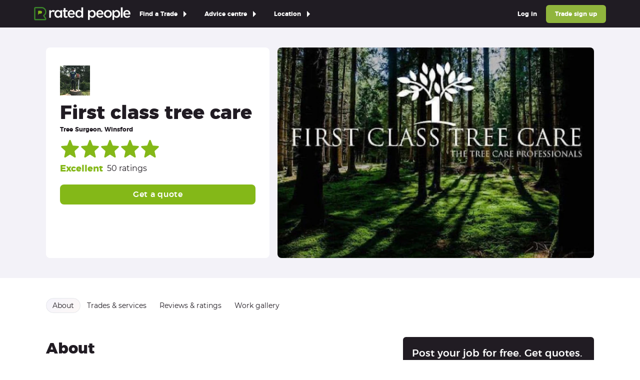

--- FILE ---
content_type: text/html
request_url: https://www.ratedpeople.com/profile/first-class-tree-care
body_size: 23198
content:
<!DOCTYPE html><html lang="en" class="scroll-smooth"><head><meta charSet="utf-8"/><meta name="viewport" content="width=device-width,initial-scale=1"/><link rel="preload" as="image" href="https://www.ratedpeople.com/cdn-cgi/image/format=auto/https://a.rpassets.com/badges/ratings/50.png"/><link rel="preload" as="image" href="https://www.ratedpeople.com/cdn-cgi/image/format=auto/https://a.rpassets.com/badges/memberSince/9.png"/><script async="" src="https://cdn.mida.so/js/optimize.js?key=W7Gz1ZaVYKm5eBoPqwJQj8"></script><link rel="apple-touch-icon" sizes="180x180" href="https://www.ratedpeople.com/rpweb/images/branding/icon-180x180.png"/><link rel="icon" type="image/png" sizes="32x32" href="https://www.ratedpeople.com/rpweb/images/branding/icon-32x32.png"/><link rel="icon" type="image/png" sizes="16x16" href="https://www.ratedpeople.com/rpweb/images/branding/icon-16x16.png"/><link rel="apple-touch-icon" type="image/png" sizes="114x114" href="https://www.ratedpeople.com/rpweb/images/branding/icon-114x114.png"/><link rel="icon" type="image/x-icon" href="https://www.ratedpeople.com/rpweb/images/branding/favicon-rp.ico"/><meta property="msapplication-TileImage" content="https://www.ratedpeople.com/rpweb/images/branding/icon-180x180.png"/><meta property="msapplication-TileColor" content="#211c23"/><meta name="theme-color" content="#211c23"/><link rel="manifest" href="https://www.ratedpeople.com/rpweb/manifest.json"/><title>First class tree care in Winsford | Rated People</title><meta name="description" content="FIRST CLASS TREE CARE LTD

First class tree care is a family run business based in winsford with over 20 years of experience in the tree surgery industry. W"/><meta name="og:title" content="First class tree care in Winsford | Rated People"/><meta name="og:description" content="FIRST CLASS TREE CARE LTD

First class tree care is a family run business based in winsford with over 20 years of experience in the tree surgery industry. W"/><meta name="og:type" content="website"/><meta name="og:profile:username" content="first-class-tree-care"/><meta name="og:url" content="https://www.ratedpeople.com/profile/first-class-tree-care"/><meta name="og:image" content="https://www.ratedpeople.com/cdn-cgi/image/format=auto,width=1200,height=628/https://s3.eu-west-1.amazonaws.com/upload.ratedpeople.com/bc247541-3784-42cb-9e08-d5f111491b9f.jpg"/><meta name="og:image:alt" content="Main header - First class tree care"/><meta name="og:image:width" content="1200"/><meta name="og:image:height" content="628"/><meta name="fb:app_id" content="1048230489138784"/><meta name="twitter:account_id" content="ee4dj"/><meta name="twitter:card" content="summary_large_image"/><meta name="twitter:site" content="@ratedpeople"/><meta name="twitter:creator" content="@ratedpeople"/><meta name="twitter:title" content="First class tree care in Winsford | Rated People"/><meta name="twitter:description" content="FIRST CLASS TREE CARE LTD

First class tree care is a family run business based in winsford with over 20 years of experience in the tree surgery industry. W"/><meta name="twitter:domain" content="https://www.ratedpeople.com"/><meta name="twitter:image" content="https://www.ratedpeople.com/cdn-cgi/image/format=auto/https://s3.eu-west-1.amazonaws.com/upload.ratedpeople.com/bc247541-3784-42cb-9e08-d5f111491b9f.jpg"/><meta name="twitter:image:alt" content="Main header - First class tree care"/><link rel="canonical" href="https://www.ratedpeople.com/profile/first-class-tree-care"/><link rel="preconnect" href="https://maps.googleapis.com" crossorigin="anonymous"/><link rel="preconnect" href="https://www.googletagmanager.com" crossorigin="anonymous"/><link rel="preconnect" href="https://dev.visualwebsiteoptimizer.com" crossorigin="anonymous"/><link rel="preconnect" href="https://www.google-analytics.com" crossorigin="anonymous"/><link rel="preconnect" href="https://eu.i.posthog.com" crossorigin="anonymous"/><link rel="preload" href="/assets/app-uwHf0wmQ.css" as="stylesheet" type="text/css" crossorigin=""/><link rel="preload" href="/rpweb/fonts/montserrat-400.woff" as="font" type="font/woff" crossorigin=""/><link rel="preload" href="/rpweb/fonts/montserrat-500.woff" as="font" type="font/woff" crossorigin=""/><link rel="preload" href="/rpweb/fonts/montserrat-700.woff" as="font" type="font/woff" crossorigin=""/><link rel="modulepreload" href="/assets/manifest-d1642ee2.js"/><link rel="modulepreload" href="/assets/entry.client-wLC0TWkx.js"/><link rel="modulepreload" href="/assets/index-CEszZhht.js"/><link rel="modulepreload" href="/assets/components-Bnp7atLn.js"/><link rel="modulepreload" href="/assets/tracking-BX4uL6Ot.js"/><link rel="modulepreload" href="/assets/compiler-runtime-zRVzBXUS.js"/><link rel="modulepreload" href="/assets/index-CqGYcvUb.js"/><link rel="modulepreload" href="/assets/index-PepA9kfo.js"/><link rel="modulepreload" href="/assets/index-C19PAlUt.js"/><link rel="modulepreload" href="/assets/index-UiGTE5Wf.js"/><link rel="modulepreload" href="/assets/index-fdn-PxD0.js"/><link rel="modulepreload" href="/assets/MarketingParamsProvider-C3iF5nQp.js"/><link rel="modulepreload" href="/assets/isEmpty-DkJf0sVC.js"/><link rel="modulepreload" href="/assets/bundle-mjs-COI3SUi2.js"/><link rel="modulepreload" href="/assets/index-rxbWbaJW.js"/><link rel="modulepreload" href="/assets/index-Dn-LMYUw.js"/><link rel="modulepreload" href="/assets/index-TikDrszi.js"/><link rel="modulepreload" href="/assets/AppStoreLinks-BAAGDK-5.js"/><link rel="modulepreload" href="/assets/root-CdPaV2Ng.js"/><link rel="modulepreload" href="/assets/route-DhjpLtHh.js"/><link rel="modulepreload" href="/assets/utils-CBMI2bTO.js"/><link rel="modulepreload" href="/assets/images-9hfHeLsB.js"/><link rel="modulepreload" href="/assets/index.client-1o64Q8lX.js"/><link rel="modulepreload" href="/assets/index-Chyn321m.js"/><link rel="modulepreload" href="/assets/index-cjY0k0m3.js"/><link rel="modulepreload" href="/assets/dayjs.min-DFWrSS9F.js"/><link rel="modulepreload" href="/assets/route-B9VBp4FJ.js"/><link rel="stylesheet" href="/assets/app-uwHf0wmQ.css"/><script>
            !function(h, i, d, e) {
                var t, n = h.createElement("style");
                n.id = e;
                n.innerHTML = "body{opacity:0}";
                h.head.appendChild(n);

                t = d;
                i.rmfk = function() {
                var t = h.getElementById(e);
                if (t) t.parentNode.removeChild(t);
                };

                setTimeout(i.rmfk, t);
            }(document, window, 3000, "abhide");
          </script><script>               window.dataLayer = window.dataLayer || [];
              (function (w, d, s, l, i) {
                w[l] = w[l] || [];
                w[l].push({ 'gtm.start': new Date().getTime(), event: 'gtm.js' });
                var j = d.createElement(s), dl = l != 'dataLayer' ? '&l=' + l : '';
                j.src = 'https://www.googletagmanager.com/gtm.js?id=' + i + dl;
                w.addEventListener('load', () => d.body.appendChild(j));
              })(window, document, 'script', 'dataLayer', 'GTM-HF8H');
            </script><script>               window.dataLayer = window.dataLayer || [];
              (function (w, d, s, l, i) {
                w[l] = w[l] || [];
                w[l].push({ 'gtm.start': new Date().getTime(), event: 'gtm.js' });
                var j = d.createElement(s), dl = l != 'dataLayer' ? '&l=' + l : '';
                j.src = 'https://www.googletagmanager.com/gtm.js?id=' + i + dl;
                w.addEventListener('load', () => d.body.appendChild(j));
              })(window, document, 'script', 'dataLayer', 'GTM-TS2LNS47');
            </script><script>
          !function(t,e){var o,n,p,r;e.__SV||(window.posthog && window.posthog.__loaded)||(window.posthog=e,e._i=[],e.init=function(i,s,a){function g(t,e){var o=e.split(".");2==o.length&&(t=t[o[0]],e=o[1]),t[e]=function(){t.push([e].concat(Array.prototype.slice.call(arguments,0)))}}(p=t.createElement("script")).type="text/javascript",p.crossOrigin="anonymous",p.async=!0,p.src=s.api_host.replace(".i.posthog.com","-assets.i.posthog.com")+"/static/array.js",(r=t.getElementsByTagName("script")[0]).parentNode.insertBefore(p,r);var u=e;for(void 0!==a?u=e[a]=[]:a="posthog",u.people=u.people||[],u.toString=function(t){var e="posthog";return"posthog"!==a&&(e+="."+a),t||(e+=" (stub)"),e},u.people.toString=function(){return u.toString(1)+".people (stub)"},o="init Rr Mr fi Or Ar ci Tr Cr capture Mi calculateEventProperties Lr register register_once register_for_session unregister unregister_for_session Hr getFeatureFlag getFeatureFlagPayload isFeatureEnabled reloadFeatureFlags updateEarlyAccessFeatureEnrollment getEarlyAccessFeatures on onFeatureFlags onSurveysLoaded onSessionId getSurveys getActiveMatchingSurveys renderSurvey displaySurvey canRenderSurvey canRenderSurveyAsync identify setPersonProperties group resetGroups setPersonPropertiesForFlags resetPersonPropertiesForFlags setGroupPropertiesForFlags resetGroupPropertiesForFlags reset get_distinct_id getGroups get_session_id get_session_replay_url alias set_config startSessionRecording stopSessionRecording sessionRecordingStarted captureException loadToolbar get_property getSessionProperty Ur jr createPersonProfile zr kr Br opt_in_capturing opt_out_capturing has_opted_in_capturing has_opted_out_capturing get_explicit_consent_status is_capturing clear_opt_in_out_capturing Dr debug M Nr getPageViewId captureTraceFeedback captureTraceMetric $r".split(" "),n=0;n<o.length;n++)g(u,o[n]);e._i.push([i,s,a])},e.__SV=1)}(document,window.posthog||[]);
          posthog.init('phc_1PPpx5XvdykOUUfx7O348zRZ718fY85HK4MjlhA7hri', {
            api_host: 'https://eu.i.posthog.com',
            defaults: '2025-05-24',
            person_profiles: 'identified_only',
          })
        </script><script src="https://web-components.ratedpeople.com/rp-navbar/script.js"></script></head><body><noscript><iframe src="https://www.googletagmanager.com/ns.html?id=GTM-HF8H" height="0" width="0" class="invisible hidden"></iframe></noscript><noscript><iframe src="https://www.googletagmanager.com/ns.html?id=GTM-TS2LNS47" height="0" width="0" class="invisible hidden"></iframe></noscript><div id="app"><div class=""><div role="progressbar" aria-hidden="true" class="fixed inset-x-0 top-0 z-50 h-1 animate-pulse"><div class="h-full bg-gradient-to-r from-blue-500 to-cyan-500 transition-all duration-500 ease-in-out w-0 opacity-0 transition-none"></div></div><div class="sticky left-0 right-0 top-0 z-10"><rp-navbar has-dropdowns="true" has-trade-sign-up="true" has-log-in="true" has-office-hours="false" has-location-links="false"><a href="/local-bathroom-fitter">All Bathroom fitters</a><a href="/local-bath-resurfacing">Bath Resurfacing</a><a href="/local-bathroom-design">Bathroom Design</a><a href="/local-bathroom-installation">Bathroom Installation</a><a href="/local-bathroom-repair">Bathroom Repair</a><a href="/local-bathroom-tiling">Bathroom Tiling</a><a href="/local-complete-bathroom-refurbishment">Complete Bathroom Refurbishment</a><a href="/local-wet-room-installation">Wet Room Installation</a><a href="/local-blacksmith-metal-worker">All Blacksmith / Metal workers</a><a href="/local-decorative-ironmongery-and-metalwork">Decorative Ironmongery and Metalwork</a><a href="/local-metal-kitchen-worktops">Metal Kitchen Worktops</a><a href="/local-metal-staircases">Metal Staircases</a><a href="/local-security-fencing">Security Fencing</a><a href="/local-security-gates-bollard">Security Gates &amp; Bollard</a><a href="/local-security-grill">Security Grill</a><a href="/local-wooden-metal-wire-fences">Wooden / Metal / Wire Fences</a><a href="/local-zinc-metal-roof">Zinc / Metal Roof</a><a href="/local-bricklayers">All Bricklayers</a><a href="/local-chimney-building-repair">Chimney Building / Repair</a><a href="/local-garden-wall">Garden Wall</a><a href="/local-pizza-oven">Pizza Oven</a><a href="/local-pointing-repointing">Pointing / Repointing</a><a href="/local-stonework-stone-cladding">Stonework / Stone Cladding</a><a href="/local-builders">All Builders</a><a href="/local-cavity-wall-insulation">Cavity Wall Insulation</a><a href="/local-cellar-basement-conversion">Cellar &amp; Basement Conversion</a><a href="/local-chimney-building-repair">Chimney Building / Repair</a><a href="/local-cladding">Cladding</a><a href="/local-conservatory">Conservatory</a><a href="/local-disability-access-installation">Disability Access Installation</a><a href="/local-garage-conversion">Garage Conversion</a><a href="/local-garden-office-studio-construction">Garden Office / Studio Construction</a><a href="/local-groundwork-foundations">Groundwork / Foundations</a><a href="/local-home-improvements">Home Improvements</a><a href="/local-house-extension">House Extension</a><a href="/local-loft-conversion">Loft Conversion</a><a href="/local-log-cabins-timber-framed-building">Log Cabins / Timber Framed Building</a><a href="/local-metal-staircases">Metal Staircases</a><a href="/local-mould-damp-control">Mould / Damp Control</a><a href="/local-partition-wall">Partition Wall</a><a href="/local-period-listed-building-works">Period / Listed Building Works</a><a href="/local-pizza-oven">Pizza Oven</a><a href="/local-porch-canopy">Porch / Canopy</a><a href="/local-post-construction-cleaning">Post Construction Cleaning</a><a href="/local-steel-fabrication-structural-steelwork">Steel Fabrication / Structural steelwork</a><a href="/local-suspended-ceiling">Suspended Ceiling</a><a href="/local-underfloor-insulation">Underfloor Insulation</a><a href="/local-underpinning-piling-foundations">Underpinning / Piling / Foundations</a><a href="/local-wooden-staircases">Wooden Staircases</a><a href="/local-carpenters-joiners">All Carpenter / Joiners</a><a href="/local-bespoke-furniture">Bespoke Furniture</a><a href="/local-bespoke-kitchens">Bespoke Kitchens</a><a href="/local-built-in-furniture">Built-In Furniture</a><a href="/local-fitted-bedrooms-wardrobes">Fitted Bedrooms / Wardrobes</a><a href="/local-flat-pack-furniture-assembly">Flat Pack Furniture Assembly</a><a href="/local-floor-sanding-finishing">Floor Sanding &amp; Finishing</a><a href="/local-garden-shed-playhouse">Garden Shed / Playhouse</a><a href="/local-general-fitted-furniture">General Fitted Furniture</a><a href="/local-hot-tub-installation-repair">Hot Tub Installation / Repair</a><a href="/local-laminate-flooring">Laminate Flooring</a><a href="/local-log-cabins-timber-framed-building">Log Cabins / Timber Framed Building</a><a href="/local-period-listed-building-works">Period / Listed Building Works</a><a href="/local-radiator-covers">Radiator Covers</a><a href="/local-skirting-board-installation">Skirting Board Installation</a><a href="/local-solid-wood-flooring">Solid Wood Flooring</a><a href="/local-wood-floor-sanding-staining">Wood Floor Sanding / Staining</a><a href="/local-wooden-casement-window">Wooden Casement Window</a><a href="/local-wooden-cladding-fascias-soffits">Wooden Cladding /Fascias/ Soffits</a><a href="/local-wooden-decking">Wooden Decking</a><a href="/local-wooden-doors-external">Wooden Doors - External</a><a href="/local-wooden-doors-internal">Wooden Doors - Internal</a><a href="/local-wooden-sash-window">Wooden Sash Window</a><a href="/local-wooden-shutter">Wooden Shutter</a><a href="/local-wooden-staircases">Wooden Staircases</a><a href="/local-cctv-satellites-alarms">All CCTV / Satellites / Alarms</a><a href="/local-aerial-satellite-dish-installation">Aerial &amp; Satellite Dish Installation</a><a href="/local-aerial-installation">Aerial Installation</a><a href="/local-burglar-security-intruder-alarm-installation">Burglar, Security &amp; Intruder Alarm Installation</a><a href="/local-cctv-installation">CCTV Installation</a><a href="/local-digital-home-network">Digital Home Network</a><a href="/local-fire-alarm-installation">Fire Alarm Installation</a><a href="/local-sound-audio-visual-installation">Sound &amp; Audio Visual Installation</a><a href="/local-cleaners">All Cleaners</a><a href="/local-carpet-cleaning">Carpet Cleaning</a><a href="/local-commercial-window-cleaning">Commercial Window Cleaning</a><a href="/local-conservatory-cleaning-maintenance">Conservatory Cleaning / Maintenance</a><a href="/local-deep-cleaning-commercial">Deep Cleaning - Commercial</a><a href="/local-deep-cleaning-domestic">Deep Cleaning - Domestic</a><a href="/local-domestic-house-cleaning-one-off">Domestic House Cleaning: One Off</a><a href="/local-domestic-house-cleaning-regular">Domestic House Cleaning: Regular</a><a href="/local-end-of-tenancy-cleaning">End of Tenancy Cleaning</a><a href="/local-office-commercial-cleaning">Office / Commercial Cleaning</a><a href="/local-oven-cleaning">Oven Cleaning</a><a href="/local-post-construction-cleaning">Post Construction Cleaning</a><a href="/local-repeat-wheelie-bin-clean">Repeat Wheelie Bin Clean</a><a href="/local-window-cleaning">Window Cleaning</a><a href="/local-drainage-specialists">All Drainage Specialists</a><a href="/local-drains-installation-unblocking-cleaning">Drains - Installation / Unblocking / Cleaning</a><a href="/local-septic-tanks-installation-emptying-cleaning">Septic Tanks - Installation / Emptying / Cleaning</a><a href="/local-driveway-pavers">All Driveway pavers</a><a href="/local-brick-block-paving">Brick / Block Paving</a><a href="/local-concrete-driveway">Concrete Driveway</a><a href="/local-resin-driveway">Resin Driveway</a><a href="/local-tarmac">Tarmac Driveway</a><a href="/local-electricians">All Electricians</a><a href="/local-access-control-door-entry">Access Control / Door Entry</a><a href="/local-aerial-satellite-dish-installation">Aerial &amp; Satellite Dish Installation</a><a href="/local-air-conditioning-refrigeration">Air Conditioning / Refrigeration</a><a href="/local-carbon-monoxide-alarms-installation">Carbon Monoxide Alarms - Installation</a><a href="/local-domestic-appliance-repair">Domestic Appliance Repair</a><a href="/local-electric-car-charging-point-installation">Electric Car Charging Point Installation</a><a href="/local-electric-oven-hob-installation">Electric Oven / Hob - Installation</a><a href="/local-electric-underfloor-heating">Electric Underfloor Heating</a><a href="/local-electrical-inspection-condition-report">Electrical Inspection Condition Report</a><a href="/local-electrical-installation-testing">Electrical Installation / Testing</a><a href="/local-emergency-electrician">Emergency Electrician</a><a href="/local-external-lighting">External Lighting</a><a href="/local-hot-tub-installation-repair">Hot Tub Installation / Repair</a><a href="/local-internal-lighting">Internal Lighting</a><a href="/local-landlord-reports-safety-checks">Landlord Reports / Safety Checks</a><a href="/local-smoke-alarm-installation">Smoke Alarm - Installation</a><a href="/local-floor-fitters">All Floor fitters</a><a href="/local-carpet-fitters">Carpet Fitters</a><a href="/local-electric-underfloor-heating">Electric Underfloor Heating</a><a href="/local-external-tiling">External Tiling</a><a href="/local-floor-sanding-finishing">Floor Sanding &amp; Finishing</a><a href="/local-floor-tiling">Floor Tiling</a><a href="/local-laminate-flooring">Laminate Flooring</a><a href="/local-linoleum-flooring">Linoleum Flooring</a><a href="/local-plastic-rubber-flooring">Plastic / Rubber Flooring</a><a href="/local-polished-concrete">Polished Concrete</a><a href="/local-screeding">Screeding</a><a href="/local-solid-wood-flooring">Solid Wood Flooring</a><a href="/local-stone-concrete-paving">Stone / Concrete Paving</a><a href="/local-vinyl-flooring">Vinyl Flooring</a><a href="/local-water-underfloor-heating">Water Underfloor Heating</a><a href="/local-wooden-decking">Wooden Decking</a><a href="/local-gardener-landscape-gardeners">All Gardener / Landscape gardeners</a><a href="/local-astro-turf">Artifical Grass / Astro Turf</a><a href="/local-brick-block-paving">Brick / Block Paving</a><a href="/local-garden-clearance">Garden Clearance</a><a href="/local-garden-design">Garden Design</a><a href="/local-garden-maintenance">Garden Maintenance</a><a href="/local-garden-shed-playhouse">Garden Shed / Playhouse</a><a href="/local-garden-wall">Garden Wall</a><a href="/local-landscaping">Landscaping</a><a href="/local-lawn-care-services-grass-cutting-turfing-seeding">Lawn Care Services - Grass Cutting / Turfing / Seeding</a><a href="/local-planting">Planting</a><a href="/local-pond-water-feature">Pond &amp; Water Feature</a><a href="/local-repeat-garden-maintenance">Repeat Garden Maintenance</a><a href="/local-soil-irrigation-drainage">Soil Irrigation / Drainage</a><a href="/local-stone-concrete-paving">Stone / Concrete Paving</a><a href="/local-tree-surgery-consultancy">Tree Surgery / Consultancy</a><a href="/local-wooden-metal-wire-fences">Wooden / Metal / Wire Fences</a><a href="/local-wooden-metal-gates">Wooden / Metal Gates</a><a href="/local-wooden-decking">Wooden Decking</a><a href="/local-gas-heating-engineer">All Gas / Heating engineers</a><a href="/local-electric-boiler-installation">Electric Boiler - Installation</a><a href="/local-electric-boiler-repair">Electric Boiler - Repair</a><a href="/local-electric-boiler-service">Electric Boiler - Service</a><a href="/local-gas-boiler-installation">Gas Boiler - Installation</a><a href="/local-gas-boiler-repair">Gas Boiler - Repair</a><a href="/local-gas-boiler-service">Gas Boiler - Service</a><a href="/local-gas-cooker-hob-installation">Gas Cooker / Hob - Installation</a><a href="/local-gas-cooker-hob-repair">Gas Cooker / Hob - Repair</a><a href="/local-gas-fire">Gas Fire</a><a href="/local-heat-pump">Heat Pump (Air source/ Ground Source)</a><a href="/local-hot-water-tank-appliance-tank-thermostats">Hot Water Tank/Appliance Tank Thermostats</a><a href="/local-oil-fired-boiler">Oil-Fired Boiler</a><a href="/local-radiator">Radiator</a><a href="/local-solar-panel-installation">Solar Panel Installation</a><a href="/local-water-underfloor-heating">Water Underfloor Heating</a><a href="/local-handyperson">All Handypersons</a><a href="/local-blind-curtain-shutter-installation">Blind / Curtain / Shutter - Installation</a><a href="/local-cat-flap-installation">Cat Flap - Installation</a><a href="/local-domestic-appliance-repair">Domestic Appliance Repair</a><a href="/local-electric-oven-hob-installation">Electric Oven / Hob - Installation</a><a href="/local-flat-pack-furniture-assembly">Flat Pack Furniture Assembly</a><a href="/local-home-maintenance-repair">Home Maintenance / Repair</a><a href="/local-jet-power-washing">Jet / Power Washing</a><a href="/local-perspex-protective-screens">Perspex / Protective Screens</a><a href="/local-skirting-board-installation">Skirting Board Installation</a><a href="/local-kitchen-specialists">All Kitchen Specialists</a><a href="/local-bespoke-kitchens">Bespoke Kitchens</a><a href="/local-complete-kitchen-refurbishment">Complete Kitchen Refurbishment</a><a href="/local-fitted-kitchens">Fitted Kitchens</a><a href="/local-kitchen-design-installation">Kitchen Design / Installation</a><a href="/local-kitchen-tiling">Kitchen Tiling</a><a href="/local-kitchen-worktops-stone">Kitchen Worktops - Stone</a><a href="/local-laminate-wooden-kitchen-worktops">Laminate / Wooden Kitchen Worktops</a><a href="/local-metal-kitchen-worktops">Metal Kitchen Worktops</a><a href="/local-locksmiths">All Locksmiths</a><a href="/local-burglar-repairs">Burglar Repairs</a><a href="/local-door-opening">Door Opening</a><a href="/local-door-replacement">Door Replacement</a><a href="/local-emergency-24-hour-locksmith">Emergency / 24 Hour Locksmith</a><a href="/local-lock-fitting-repair">Lock Fitting / Repair</a><a href="/local-loft-conversion-specialists">All Loft Conversion Specialists</a><a href="/local-home-improvements">Home Improvements</a><a href="/local-loft-conversion">Loft Conversion</a><a href="/local-metal-staircases">Metal Staircases</a><a href="/local-velux-skylight-window">Velux / Skylight Window</a><a href="/local-wooden-staircases">Wooden Staircases</a><a href="/local-painter-and-decorator">All Painter and decorators</a><a href="/local-door-window-painting">Door / Window Painting</a><a href="/local-external-wall-painting">External Wall Painting</a><a href="/local-internal-painting-decorating">Internal Painting &amp; Decorating</a><a href="/local-mould-damp-control">Mould / Damp Control</a><a href="/local-wall-murals-paint-effects">Wall Murals / Paint Effects</a><a href="/local-pest-control">All Pest Controlers</a><a href="/local-commercial-pest-control">Commercial Pest Control</a><a href="/local-residential-pest-control">Residential Pest Control</a><a href="/local-plasterers-renderers">All Plasterer / Renderers</a><a href="/local-decorative-cornicing-plasterwork">Decorative Cornicing / Plasterwork</a><a href="/local-dry-lining-plasterboard-installation">Dry Lining &amp; Plasterboard - Installation</a><a href="/local-dry-lining-plasterboard-repair">Dry Lining &amp; Plasterboard - Repair</a><a href="/local-external-rendering">External Rendering</a><a href="/local-external-wall-insulation">External Wall Insulation</a><a href="/local-internal-rendering">Internal Rendering</a><a href="/local-pebble-dashing">Pebble Dashing</a><a href="/local-plaster-skimming">Plaster Skimming</a><a href="/local-polished-other-plaster-finish">Polished / Other Plaster Finish</a><a href="/local-screeding">Screeding</a><a href="/local-standard-coving">Standard Coving</a><a href="/local-plumbers">All Plumbers</a><a href="/local-bathroom-installation">Bathroom Installation</a><a href="/local-bathroom-kitchen-and-wc-plumbing">Bathroom, Kitchen and WC Plumbing</a><a href="/local-emergency-plumber">Emergency / 24 Hour Plumber</a><a href="/local-guttering-and-rainwater-pipe">Guttering and Rainwater Pipe</a><a href="/local-hot-tub-installation-repair">Hot Tub Installation / Repair</a><a href="/local-plumbing-repair-maintenance">Plumbing Repair &amp; Maintenance</a><a href="/local-power-showers-and-pump">Power Showers and Pump</a><a href="/local-radiator">Radiator</a><a href="/local-solar-panel-installation">Solar Panel Installation</a><a href="/local-sprinkler-system">Sprinkler System</a><a href="/local-water-tanks-and-immersion-heater">Water Tanks and Immersion Heater</a><a href="/local-water-underfloor-heating">Water Underfloor Heating</a><a href="/local-removals">All Removal Services</a><a href="/local-house-clearance">House Clearance</a><a href="/local-house-removals">House Removals</a><a href="/local-man-woman-with-a-van">Man/Woman with a Van</a><a href="/local-specialist-removals">Specialist Removals</a><a href="/local-storage">Storage</a><a href="/local-waste-removal">Waste Removal</a><a href="/local-renewables-specialists">All Renewable Energy Specialists</a><a href="/local-electric-car-charging-point-installation">Electric Car Charging Point Installation</a><a href="/local-heat-pump">Heat Pump (Air source/ Ground Source)</a><a href="/local-solar-panel-cleaning-repair">Solar Panel Cleaning &amp; Repair</a><a href="/local-solar-panel-installation">Solar Panel Installation</a><a href="/local-roofers">All Roofers</a><a href="/local-chimney-building-repair">Chimney Building / Repair</a><a href="/local-flat-roof-installation-repair">Flat Roof - Installation / Repair</a><a href="/local-guttering-and-rainwater-pipe">Guttering and Rainwater Pipe</a><a href="/local-leadwork">Leadwork</a><a href="/local-roof-cleaning">Roof Cleaning</a><a href="/local-roof-insulation">Roof Insulation</a><a href="/local-slate-tiled-roof">Slate &amp; Tiled Roof</a><a href="/local-thatched-roof">Thatched Roof</a><a href="/local-upvc-fascias-soffits-cladding">uPVC Fascias / Soffits / Cladding</a><a href="/local-velux-skylight-window">Velux / Skylight Window</a><a href="/local-wooden-cladding-fascias-soffits">Wooden Cladding /Fascias/ Soffits</a><a href="/local-zinc-metal-roof">Zinc / Metal Roof</a><a href="/local-security-systems-alarms">All Security systems / Alarms</a><a href="/local-access-control-door-entry">Access Control / Door Entry</a><a href="/local-burglar-security-intruder-alarm-installation">Burglar, Security &amp; Intruder Alarm Installation</a><a href="/local-cctv-installation">CCTV Installation</a><a href="/local-fire-alarm-installation">Fire Alarm Installation</a><a href="/local-garage-doors-installation-repair">Garage Doors - Installation / Repair</a><a href="/local-lock-fitting-repair">Lock Fitting / Repair</a><a href="/local-roller-shutters-installation-repair">Roller Shutters - Installation / Repair</a><a href="/local-security-fencing">Security Fencing</a><a href="/local-security-gates-bollard">Security Gates &amp; Bollard</a><a href="/local-security-grill">Security Grill</a><a href="/local-specialist-services">All Specialist Tradespersons</a><a href="/local-aerial-satellite-dish-installation">Aerial &amp; Satellite Dish Installation</a><a href="/local-air-conditioning-refrigeration">Air Conditioning / Refrigeration</a><a href="/local-brick-block-paving">Brick / Block Paving</a><a href="/local-brick-stone-cleaning">Brick &amp; Stone Cleaning</a><a href="/local-cellar-basement-conversion">Cellar &amp; Basement Conversion</a><a href="/local-damp-proofing">Damp Proofing</a><a href="/local-demolition">Demolition</a><a href="/local-digital-home-network">Digital Home Network</a><a href="/local-disabled-access-mobility-service">Disabled Access / Mobility Service</a><a href="/local-fireplace">Fireplace</a><a href="/local-scaffolding">Scaffolding</a><a href="/local-sound-audio-visual-installation">Sound &amp; Audio Visual Installation</a><a href="/local-sound-proofing">Sound Proofing</a><a href="/local-stored-gas">Stored Gas</a><a href="/local-stored-oil">Stored Oil</a><a href="/local-thermal-insulation">Thermal Insulation</a><a href="/local-timber-preservation-woodworm-rot">Timber Preservation, Woodworm &amp; Rot</a><a href="/local-waste-removal">Waste Removal</a><a href="/local-water-underfloor-heating">Water Underfloor Heating</a><a href="/local-whole-internal-refurbishment">Whole Internal Refurbishment</a><a href="/local-stoneworkers-stonemasons">All Stoneworker / Stonemasons</a><a href="/local-brick-stone-cleaning">Brick &amp; Stone Cleaning</a><a href="/local-fireplace">Fireplace</a><a href="/local-garden-wall">Garden Wall</a><a href="/local-kitchen-worktops-stone">Kitchen Worktops - Stone</a><a href="/local-landscaping">Landscaping</a><a href="/local-polished-concrete">Polished Concrete</a><a href="/local-stone-concrete-paving">Stone / Concrete Paving</a><a href="/local-stonework-stone-cladding">Stonework / Stone Cladding</a><a href="/local-swimming-pool-specialists">All Swimming Pool Specialists</a><a href="/local-swimming-pool-design">Swimming Pool Design</a><a href="/local-swimming-pool-installation">Swimming Pool Installation</a><a href="/local-swimming-pool-maintenance">Swimming Pool Maintenance</a><a href="/local-tilers">All Tilers</a><a href="/local-external-tiling">External Tiling</a><a href="/local-floor-tiling">Floor Tiling</a><a href="/local-wall-tiling">Wall Tiling</a><a href="/local-traditional-craftspeople">All Traditional Craftspersons</a><a href="/local-bespoke-furniture">Bespoke Furniture</a><a href="/local-decorative-cornicing-plasterwork">Decorative Cornicing / Plasterwork</a><a href="/local-decorative-glazing">Decorative Glazing</a><a href="/local-decorative-ironmongery-and-metalwork">Decorative Ironmongery and Metalwork</a><a href="/local-fireplace">Fireplace</a><a href="/local-period-restoration">Period Restoration</a><a href="/local-stonework-stone-cladding">Stonework / Stone Cladding</a><a href="/local-thatched-roof">Thatched Roof</a><a href="/local-wall-murals-paint-effects">Wall Murals / Paint Effects</a><a href="/local-wooden-doors-internal">Wooden Doors - Internal</a><a href="/local-wooden-shutter">Wooden Shutter</a><a href="/local-tree-surgeons">All Tree Surgeons</a><a href="/local-crown-reduction">Crown Reduction</a><a href="/local-crown-thinning">Crown Thinning</a><a href="/local-stump-grinding">Stump Grinding</a><a href="/local-tree-felling">Tree Felling</a><a href="/local-tree-surgery-consultancy">Tree Surgery / Consultancy</a><a href="/local-window-fitter-conservatory-installer">All Window fitter / Conservatory installers</a><a href="/local-conservatory">Conservatory</a><a href="/local-conservatory-cleaning-maintenance">Conservatory Cleaning / Maintenance</a><a href="/local-decorative-glazing">Decorative Glazing</a><a href="/local-perspex-protective-screens">Perspex / Protective Screens</a><a href="/local-single-double-glazing">Single / Double Glazing</a><a href="/local-upvc-windows-door">uPVC Windows &amp; Door</a><a href="/local-velux-skylight-window">Velux / Skylight Window</a><a href="/local-wooden-casement-window">Wooden Casement Window</a><a href="/local-wooden-doors-external">Wooden Doors - External</a><a href="/local-wooden-sash-window">Wooden Sash Window</a><a href="/diy-advice/">Ask a tradesperson</a><a href="/cost-guides">Cost guides</a><a href="/blog/advice">Homeowner advice centre</a><a href="/blog/inspiration">Inspiration centre</a><a href="/blog/trade">Trade advice centre</a><a href="/blog/home-improvement-trends-report">Trends report</a><a href="/local-tradespeople/london">London</a><a href="/local-tradespeople/berkshire">Berkshire</a><a href="/local-tradespeople/buckinghamshire">Buckinghamshire</a><a href="/local-tradespeople/east-sussex">East Sussex</a><a href="/local-tradespeople/hampshire">Hampshire</a><a href="/local-tradespeople/isle-of-wight">Isle of Wight</a><a href="/local-tradespeople/kent">Kent</a><a href="/local-tradespeople/oxfordshire">Oxfordshire</a><a href="/local-tradespeople/surrey">Surrey</a><a href="/local-tradespeople/west-sussex">West Sussex</a><a href="/local-tradespeople/bristol">Bristol</a><a href="/local-tradespeople/cornwall">Cornwall</a><a href="/local-tradespeople/devon">Devon</a><a href="/local-tradespeople/dorset">Dorset</a><a href="/local-tradespeople/gloucestershire">Gloucestershire</a><a href="/local-tradespeople/somerset">Somerset</a><a href="/local-tradespeople/wiltshire">Wiltshire</a><a href="/local-tradespeople/bedfordshire">Bedfordshire</a><a href="/local-tradespeople/cambridgeshire">Cambridgeshire</a><a href="/local-tradespeople/essex">Essex</a><a href="/local-tradespeople/hertfordshire">Hertfordshire</a><a href="/local-tradespeople/norfolk">Norfolk</a><a href="/local-tradespeople/suffolk">Suffolk</a><a href="/local-tradespeople/herefordshire">Herefordshire</a><a href="/local-tradespeople/shropshire">Shropshire</a><a href="/local-tradespeople/staffordshire">Staffordshire</a><a href="/local-tradespeople/warwickshire">Warwickshire</a><a href="/local-tradespeople/west-midlands">West Midlands</a><a href="/local-tradespeople/worcestershire">Worcestershire</a><a href="/local-tradespeople/derbyshire">Derbyshire</a><a href="/local-tradespeople/leicestershire">Leicestershire</a><a href="/local-tradespeople/lincolnshire">Lincolnshire</a><a href="/local-tradespeople/northamptonshire">Northamptonshire</a><a href="/local-tradespeople/nottinghamshire">Nottinghamshire</a><a href="/local-tradespeople/rutland">Rutland</a><a href="/local-tradespeople/east-riding-of-yorkshire">East Riding of Yorkshire</a><a href="/local-tradespeople/north-yorkshire">North Yorkshire</a><a href="/local-tradespeople/south-yorkshire">South Yorkshire</a><a href="/local-tradespeople/west-yorkshire">West Yorkshire</a><a href="/local-tradespeople/cheshire">Cheshire</a><a href="/local-tradespeople/cumbria">Cumbria</a><a href="/local-tradespeople/greater-manchester">Greater Manchester</a><a href="/local-tradespeople/lancashire">Lancashire</a><a href="/local-tradespeople/merseyside">Merseyside</a><a href="/local-tradespeople/durham">Durham</a><a href="/local-tradespeople/northumberland">Northumberland</a><a href="/local-tradespeople/tyne-and-wear">Tyne &amp; Wear</a><a href="/local-tradespeople/clwyd">Clwyd</a><a href="/local-tradespeople/gwynedd">Gwynedd</a><a href="/local-tradespeople/gwent">Gwent</a><a href="/local-tradespeople/mid-glamorgan">Mid Glamorgan</a><a href="/local-tradespeople/south-glamorgan">South Glamorgan</a><a href="/local-tradespeople/dyfed">Dyfed</a><a href="/local-tradespeople/west-glamorgan">West Glamorgan</a><a href="/local-tradespeople/powys">Powys</a><a href="/local-tradespeople/ayrshire-and-arran">Ayrshire and Arran</a><a href="/local-tradespeople/berwickshire">Berwickshire</a><a href="/local-tradespeople/city-of-edinburgh">City of Edinburgh</a><a href="/local-tradespeople/dumfries">Dumfries</a><a href="/local-tradespeople/dunbartonshire">Dunbartonshire</a><a href="/local-tradespeople/lanarkshire">Lanarkshire</a><a href="/local-tradespeople/midlothian">Midlothian</a><a href="/local-tradespeople/renfrewshire">Renfrewshire</a><a href="/local-tradespeople/roxburgh-ettrick-and-lauderdale">Roxburgh- Ettrick and Lauderdale</a><a href="/local-tradespeople/the-stewartry-of-kirkcudbright">The Stewartry of Kirkcudbright</a><a href="/local-tradespeople/tweeddale">Tweeddale</a><a href="/local-tradespeople/wigtown">Wigtown</a><a href="/local-tradespeople/aberdeenshire">Aberdeenshire</a><a href="/local-tradespeople/angus">Angus</a><a href="/local-tradespeople/city-of-dundee">City of Dundee</a><a href="/local-tradespeople/city-of-glasgow">City of Glasgow</a><a href="/local-tradespeople/clackmannan">Clackmannan</a><a href="/local-tradespeople/east-lothian">East Lothian</a><a href="/local-tradespeople/fife">Fife</a><a href="/local-tradespeople/perth-and-kinross">Perth and Kinross</a><a href="/local-tradespeople/stirling-and-falkirk">Stirling and Falkirk</a><a href="/local-tradespeople/west-lothian">West Lothian</a><a href="/local-tradespeople/argyll-and-bute">Argyll and Bute</a><a href="/local-tradespeople/banffshire">Banffshire</a><a href="/local-tradespeople/caithness">Caithness</a><a href="/local-tradespeople/city-of-aberdeen">City of Aberdeen</a><a href="/local-tradespeople/inverness">Inverness</a><a href="/local-tradespeople/kincardineshire">Kincardineshire</a><a href="/local-tradespeople/moray">Moray</a><a href="/local-tradespeople/nairn">Nairn</a><a href="/local-tradespeople/orkney">Orkney</a><a href="/local-tradespeople/ross-and-cromarty">Ross and Cromarty</a><a href="/local-tradespeople/shetland">Shetland</a><a href="/local-tradespeople/sutherland">Sutherland</a><a href="/local-tradespeople/western-isles">Western Isles</a><a href="/local-tradespeople/antrim">Antrim</a><a href="/local-tradespeople/armagh">Armagh</a><a href="/local-tradespeople/down">Down</a><a href="/local-tradespeople/fermanagh">Fermanagh</a><a href="/local-tradespeople/londonderry">Londonderry</a><a href="/local-tradespeople/tyrone">Tyrone</a></rp-navbar></div><div itemScope="" itemType="http://schema.org/HomeAndConstructionBusiness" role="main"><div class="relative md:bg-[#f3f2f8]"><div class="mx-auto lg:container sm:px-6"><div class="inline-flex w-full pt-[250px] sm:items-center sm:justify-center sm:pt-0 md:min-h-[426px] md:pb-10 md:pt-10 pt-[250px]"><div class="grid w-full grid-cols-12 pt-6 sm:gap-6 md:gap-4 md:pt-0"><div class="col-span-12 w-full bg-white px-6 sm:col-span-5 sm:h-full sm:px-0 md:mr-4 md:rounded-lg md:px-7 md:pb-6 md:pt-9"><img class="h-fit sm:max-h-[60px] sm:max-w-[60px]" src="https://www.ratedpeople.com/cdn-cgi/image/format=auto,fit=scale-down,width=60,height=60/https://s3-eu-west-1.amazonaws.com/rp-prod-static-content/image/3/0/4/4/5/6/9/profile/profile-image_t_1554545712700.png" alt="Company/TP logo - &quot;First class tree care&quot;" data-test="company-logo" itemProp="image" width="60" height="60" loading="lazy"/><h1 class="mt-2.5 break-words text-[26px] font-extrabold leading-[48px] text-rp-black md:text-[38px]" data-test="heading-company-name" itemProp="name">First class tree care</h1><h2 class="mb-2 text-xs font-bold leading-[20px] text-rp-black" data-test="sub-heading-primary-trade-and-business-address">Tree Surgeon,  Winsford</h2><div><div class="mb-2 flex"><div class="flex" data-test="rating-stars"><img class="w-10 h-10 h-10 w-10" src="data:image/svg+xml,%3csvg%20width=&#x27;25&#x27;%20height=&#x27;25&#x27;%20fill=&#x27;none&#x27;%20xmlns=&#x27;http://www.w3.org/2000/svg&#x27;%3e%3cpath%20fill-rule=&#x27;evenodd&#x27;%20clip-rule=&#x27;evenodd&#x27;%20d=&#x27;M13.04%2020.386a1%201%200%2000-1.08%200l-5.13%203.293c-.752.484-1.713-.19-1.515-1.062l1.43-6.304a1%201%200%2000-.306-.964l-4.723-4.254c-.65-.586-.287-1.666.585-1.74l6.105-.514a1%201%200%2000.846-.629l2.318-5.861c.333-.843%201.527-.843%201.86%200l2.318%205.861a1%201%200%2000.846.629l6.105.514c.872.074%201.236%201.154.585%201.74l-4.723%204.254a1%201%200%2000-.306.964l1.43%206.304c.198.873-.763%201.546-1.516%201.062l-5.129-3.293z&#x27;%20fill=&#x27;%2384B818&#x27;%20/%3e%3c/svg%3e" alt="full star" width="40" height="40"/><img class="w-10 h-10 h-10 w-10" src="data:image/svg+xml,%3csvg%20width=&#x27;25&#x27;%20height=&#x27;25&#x27;%20fill=&#x27;none&#x27;%20xmlns=&#x27;http://www.w3.org/2000/svg&#x27;%3e%3cpath%20fill-rule=&#x27;evenodd&#x27;%20clip-rule=&#x27;evenodd&#x27;%20d=&#x27;M13.04%2020.386a1%201%200%2000-1.08%200l-5.13%203.293c-.752.484-1.713-.19-1.515-1.062l1.43-6.304a1%201%200%2000-.306-.964l-4.723-4.254c-.65-.586-.287-1.666.585-1.74l6.105-.514a1%201%200%2000.846-.629l2.318-5.861c.333-.843%201.527-.843%201.86%200l2.318%205.861a1%201%200%2000.846.629l6.105.514c.872.074%201.236%201.154.585%201.74l-4.723%204.254a1%201%200%2000-.306.964l1.43%206.304c.198.873-.763%201.546-1.516%201.062l-5.129-3.293z&#x27;%20fill=&#x27;%2384B818&#x27;%20/%3e%3c/svg%3e" alt="full star" width="40" height="40"/><img class="w-10 h-10 h-10 w-10" src="data:image/svg+xml,%3csvg%20width=&#x27;25&#x27;%20height=&#x27;25&#x27;%20fill=&#x27;none&#x27;%20xmlns=&#x27;http://www.w3.org/2000/svg&#x27;%3e%3cpath%20fill-rule=&#x27;evenodd&#x27;%20clip-rule=&#x27;evenodd&#x27;%20d=&#x27;M13.04%2020.386a1%201%200%2000-1.08%200l-5.13%203.293c-.752.484-1.713-.19-1.515-1.062l1.43-6.304a1%201%200%2000-.306-.964l-4.723-4.254c-.65-.586-.287-1.666.585-1.74l6.105-.514a1%201%200%2000.846-.629l2.318-5.861c.333-.843%201.527-.843%201.86%200l2.318%205.861a1%201%200%2000.846.629l6.105.514c.872.074%201.236%201.154.585%201.74l-4.723%204.254a1%201%200%2000-.306.964l1.43%206.304c.198.873-.763%201.546-1.516%201.062l-5.129-3.293z&#x27;%20fill=&#x27;%2384B818&#x27;%20/%3e%3c/svg%3e" alt="full star" width="40" height="40"/><img class="w-10 h-10 h-10 w-10" src="data:image/svg+xml,%3csvg%20width=&#x27;25&#x27;%20height=&#x27;25&#x27;%20fill=&#x27;none&#x27;%20xmlns=&#x27;http://www.w3.org/2000/svg&#x27;%3e%3cpath%20fill-rule=&#x27;evenodd&#x27;%20clip-rule=&#x27;evenodd&#x27;%20d=&#x27;M13.04%2020.386a1%201%200%2000-1.08%200l-5.13%203.293c-.752.484-1.713-.19-1.515-1.062l1.43-6.304a1%201%200%2000-.306-.964l-4.723-4.254c-.65-.586-.287-1.666.585-1.74l6.105-.514a1%201%200%2000.846-.629l2.318-5.861c.333-.843%201.527-.843%201.86%200l2.318%205.861a1%201%200%2000.846.629l6.105.514c.872.074%201.236%201.154.585%201.74l-4.723%204.254a1%201%200%2000-.306.964l1.43%206.304c.198.873-.763%201.546-1.516%201.062l-5.129-3.293z&#x27;%20fill=&#x27;%2384B818&#x27;%20/%3e%3c/svg%3e" alt="full star" width="40" height="40"/><img class="w-10 h-10 h-10 w-10" src="data:image/svg+xml,%3csvg%20width=&#x27;25&#x27;%20height=&#x27;25&#x27;%20fill=&#x27;none&#x27;%20xmlns=&#x27;http://www.w3.org/2000/svg&#x27;%3e%3cpath%20fill-rule=&#x27;evenodd&#x27;%20clip-rule=&#x27;evenodd&#x27;%20d=&#x27;M13.04%2020.386a1%201%200%2000-1.08%200l-5.13%203.293c-.752.484-1.713-.19-1.515-1.062l1.43-6.304a1%201%200%2000-.306-.964l-4.723-4.254c-.65-.586-.287-1.666.585-1.74l6.105-.514a1%201%200%2000.846-.629l2.318-5.861c.333-.843%201.527-.843%201.86%200l2.318%205.861a1%201%200%2000.846.629l6.105.514c.872.074%201.236%201.154.585%201.74l-4.723%204.254a1%201%200%2000-.306.964l1.43%206.304c.198.873-.763%201.546-1.516%201.062l-5.129-3.293z&#x27;%20fill=&#x27;%2384B818&#x27;%20/%3e%3c/svg%3e" alt="full star" width="40" height="40"/></div></div><div class="flex align-middle"><span class="linear mr-2 text-lg font-bold leading-6 text-rp-light-green" data-test="rating-info">Excellent</span><span class="text-base font-normal leading-6 text-rp-black" data-test="ratings-total">50<span class="ml-1">ratings</span></span></div></div><div class="mt-5 flex flex-wrap justify-evenly gap-2"><a class="cursor-pointer border-[2px] border-transparent text-center rounded-[8px] font-medium tracking-[0.35px] leading-5 px-4 py-2 bg-rp-light-green text-white hover:bg-[#8FD107] active:bg-[#719B25] flex w-auto flex-1 basis-full justify-center whitespace-nowrap" data-test="hero_btn-request-a-quote" href="/post-a-job?profile=first-class-tree-care">Get a quote</a></div></div><picture class="sm:col-span-7 sm:h-full"><source media="(max-width: 480px)" srcSet="https://www.ratedpeople.com/cdn-cgi/image/format=auto,fit=scale-down,width=600/https://s3.eu-west-1.amazonaws.com/upload.ratedpeople.com/bc247541-3784-42cb-9e08-d5f111491b9f.jpg"/><source media="(max-width: 720px)" srcSet="https://www.ratedpeople.com/cdn-cgi/image/format=auto,fit=scale-down,width=800/https://s3.eu-west-1.amazonaws.com/upload.ratedpeople.com/bc247541-3784-42cb-9e08-d5f111491b9f.jpg"/><img height="250" width="100%" data-test="cover-image" alt="Main header - &quot;First class tree care&quot;" src="https://www.ratedpeople.com/cdn-cgi/image/format=auto,fit=scale-down,width=1100/https://s3.eu-west-1.amazonaws.com/upload.ratedpeople.com/bc247541-3784-42cb-9e08-d5f111491b9f.jpg" class="absolute top-0 h-[250px] w-full object-cover sm:relative sm:h-full sm:rounded-lg"/></picture></div></div></div></div><div class="mx-auto mb-10 px-6 lg:container sm:mb-0 sm:pt-8 md:px-6"><ul class="sticky top-[56px] z-[5] hidden list-none gap-3 bg-white pb-2 pt-2 text-sm text-rp-black sm:flex"><li class="px-3 py-1 border rounded-3xl" style="background-image:linear-gradient(0deg, rgba(255, 255, 255, 0.91), rgba(255, 255, 255, 0.91)), linear-gradient(135deg, #8E87D5 0%, #E2B2A3 100%)"><a href="#about">About</a></li><li class="px-3 py-1 border border-transparent" style="background-image:none"><a href="#trades-and-services">Trades &amp; services</a></li><li class="px-3 py-1 border border-transparent" style="background-image:none"><a href="#reviews-and-ratings">Reviews &amp; ratings</a></li><li class="px-3 py-1 border border-transparent" style="background-image:none"><a href="#work-gallery">Work gallery</a></li></ul><div id="about" class="mb-2 scroll-mt-[90px] pt-8 md:mb-6 md:pt-10"><div class="flex flex-col sm:flex-col-reverse md:flex-row"><div class="w-full flex-1 sm:mt-7 md:mr-[112px] md:mt-0 "><h3 class="mb-2 text-[26px] font-normal text-rp-black md:text-[30px] md:font-extrabold">About</h3><p class="text-rp-black" data-test="text-company-description" itemProp="description">FIRST CLASS TREE CARE LTD<br/><br/>First class tree care is a family run business based in winsford with over 20 years of experience in the tree surgery industry. We provide the highest quality tree service for the lowest possible price within the domestic and commercial market. We Cover the Manchester and Cheshire areas, Our qualified team of tree surgeons are able to carry out all aspects of tree surgery from your small hedge trimming jobs to large removals. Don’t hesitate contact us today for your free quote or inspection.<br/><br/>• As a limited business we provide friendly & reliable members of staff who has qualifications and many years of experience.<br/><br/>• We cover all areas of Cheshire & Manchester if your just looking for a free no obligation quote don’t hesitate to give us a call we provide the lowest possible price for our customers and try beat any like for like quote.<br/><br/>• We carry out all aspects of tree work from your small jobs to the biggest jobs of tree surgery.<br/><br/>Garden clearance <br/>Crown lifting <br/>Crown thinning <br/>Crown cleaning <br/>Dead wooding <br/>Topping <br/>felling <br/>Pollarding <br/>Hedge trimming <br/>Stump grinding <br/>Root removal <br/>Chipper & operator hire etc;<br/><br/>We are proud members of:<br/><br/>• Rated People <br/>• Thomson Local <br/>• Trust A Trader <br/>• Quotatis <br/>• Yellow Pages <br/>• Bark<br/>• My builder</p></div><div class="flex flex-col"><form class="gtm-jobform-submit rounded-md border-2 p-4 w-full max-w-none border-rp-black bg-rp-black text-white mb-6 mt-8 sm:mt-0 md:ml-4 md:max-w-[382px]" data-gtm-position="profile"><h2 class="mb-4 border-b-[1px] pb-4 font-medium sm:border-none sm:pb-0 sm:text-xl">Post your job for free. Get quotes. Read reviews.</h2><div class="flex flex-col [&amp;&gt;*+*]:mt-4"><div class=""><label for="trade" class="block text-left text-sm font-medium sm:text-xs md:text-sm text-white">What type of tradesperson do you need?</label><select class="border-1 block w-full cursor-pointer rounded-md text-base text-rp-black focus:border-rp-green focus:outline-none focus:ring-rp-green md:text-sm mt-1 border-rp-dark-gray text-rp-dark-gray" id="trade" title="trade" name="trade"><option disabled="" value="" selected="">Please select</option><option value="interior-design">Interior Designer</option></select></div><div class=""><label for="skill" class="block text-left text-sm font-medium sm:text-xs md:text-sm text-white">What type of job is it?</label><select class="border-1 block w-full cursor-pointer rounded-md text-base text-rp-black focus:border-rp-green focus:outline-none focus:ring-rp-green md:text-sm mt-1 border-rp-dark-gray text-rp-dark-gray" id="skill" title="skill" name="skill"><option disabled="" value="" selected="">Please select</option></select></div><button class="cursor-pointer whitespace-nowrap border-[2px] border-transparent text-center rounded-[8px] font-medium tracking-[0.35px] leading-5 px-4 py-2 bg-rp-light-green text-white hover:bg-[#8FD107] active:bg-[#719B25] min w-full" type="submit" data-test="job-form-entry-submit-button">Next step</button></div></form><div class="pt-8 sm:pt-0 md:ml-4 md:min-w-[382px]"><h3 class="mb-2 text-[26px] font-normal text-rp-black md:text-[30px] md:font-extrabold">Good to know</h3><div class="mb-5 grid grid-cols-4 gap-2 sm:grid-cols-8 md:grid-cols-4" data-test="verified-checks"><div class="col-span-2 flex items-center"><img src="data:image/svg+xml,%3csvg%20xmlns=&#x27;http://www.w3.org/2000/svg&#x27;%20xmlns:xlink=&#x27;http://www.w3.org/1999/xlink&#x27;%20width=&#x27;22&#x27;%20height=&#x27;24&#x27;%3e%3cdefs%3e%3cpath%20id=&#x27;a&#x27;%20d=&#x27;M3.915.337C6.683.112%208.712%200%2010%200c1.288%200%203.317.112%206.085.337a4%204%200%200%201%203.66%204.361l-.975%2010.358a5%205%200%200%201-2.868%204.065l-4.214%201.961a4%204%200%200%201-3.376%200l-4.214-1.961a5%205%200%200%201-2.868-4.065L.256%204.698A4%204%200%200%201%203.915.337Z&#x27;%20/%3e%3cpath%20id=&#x27;b&#x27;%20d=&#x27;M10.803%2012.303v-7a1%201%200%201%201%202%200v8a1%201%200%200%201-1%201h-3a1%201%200%200%201%200-2h2Z&#x27;%20/%3e%3c/defs%3e%3cg%20fill=&#x27;none&#x27;%20fill-rule=&#x27;evenodd&#x27;%20transform=&#x27;translate(1%201)&#x27;%3e%3cg%20fill-rule=&#x27;nonzero&#x27;%3e%3cpath%20fill=&#x27;%233B852A&#x27;%20fill-rule=&#x27;evenodd&#x27;%20stroke=&#x27;%2384B818&#x27;%20stroke-linejoin=&#x27;square&#x27;%20stroke-width=&#x27;2&#x27;%20d=&#x27;m3.995%201.334-.038.003a3%203%200%200%200-2.706%203.268l.975%2010.358a4%204%200%200%200%202.294%203.251l4.214%201.962a3%203%200%200%200%202.532%200l4.214-1.962a4%204%200%200%200%202.294-3.251l.975-10.358.003-.038a3%203%200%200%200-2.747-3.233C13.26%201.11%2011.255%201%2010%201s-3.26.111-6.005.334Z&#x27;%20/%3e%3cuse%20xlink:href=&#x27;%23a&#x27;%20stroke=&#x27;%233B852A&#x27;%20/%3e%3c/g%3e%3cuse%20xlink:href=&#x27;%23b&#x27;%20fill=&#x27;%23FFF&#x27;%20transform=&#x27;rotate(45%2010.303%209.303)&#x27;%20/%3e%3c/g%3e%3c/svg%3e" class="pr-2.5" alt="Verified ID icon" width="32" height="24"/><p class="text-sm font-medium text-rp-green">ID<!-- --> checked</p></div><div class="col-span-2 flex items-center"><img src="data:image/svg+xml,%3csvg%20xmlns=&#x27;http://www.w3.org/2000/svg&#x27;%20xmlns:xlink=&#x27;http://www.w3.org/1999/xlink&#x27;%20width=&#x27;22&#x27;%20height=&#x27;24&#x27;%3e%3cdefs%3e%3cpath%20id=&#x27;a&#x27;%20d=&#x27;M3.915.337C6.683.112%208.712%200%2010%200c1.288%200%203.317.112%206.085.337a4%204%200%200%201%203.66%204.361l-.975%2010.358a5%205%200%200%201-2.868%204.065l-4.214%201.961a4%204%200%200%201-3.376%200l-4.214-1.961a5%205%200%200%201-2.868-4.065L.256%204.698A4%204%200%200%201%203.915.337Z&#x27;%20/%3e%3cpath%20id=&#x27;b&#x27;%20d=&#x27;M10.803%2012.303v-7a1%201%200%201%201%202%200v8a1%201%200%200%201-1%201h-3a1%201%200%200%201%200-2h2Z&#x27;%20/%3e%3c/defs%3e%3cg%20fill=&#x27;none&#x27;%20fill-rule=&#x27;evenodd&#x27;%20transform=&#x27;translate(1%201)&#x27;%3e%3cg%20fill-rule=&#x27;nonzero&#x27;%3e%3cpath%20fill=&#x27;%233B852A&#x27;%20fill-rule=&#x27;evenodd&#x27;%20stroke=&#x27;%2384B818&#x27;%20stroke-linejoin=&#x27;square&#x27;%20stroke-width=&#x27;2&#x27;%20d=&#x27;m3.995%201.334-.038.003a3%203%200%200%200-2.706%203.268l.975%2010.358a4%204%200%200%200%202.294%203.251l4.214%201.962a3%203%200%200%200%202.532%200l4.214-1.962a4%204%200%200%200%202.294-3.251l.975-10.358.003-.038a3%203%200%200%200-2.747-3.233C13.26%201.11%2011.255%201%2010%201s-3.26.111-6.005.334Z&#x27;%20/%3e%3cuse%20xlink:href=&#x27;%23a&#x27;%20stroke=&#x27;%233B852A&#x27;%20/%3e%3c/g%3e%3cuse%20xlink:href=&#x27;%23b&#x27;%20fill=&#x27;%23FFF&#x27;%20transform=&#x27;rotate(45%2010.303%209.303)&#x27;%20/%3e%3c/g%3e%3c/svg%3e" class="pr-2.5" alt="Verified Credit icon" width="32" height="24"/><p class="text-sm font-medium text-rp-green">Credit<!-- --> checked</p></div><div class="col-span-2 flex items-center"><img src="data:image/svg+xml,%3csvg%20xmlns=&#x27;http://www.w3.org/2000/svg&#x27;%20xmlns:xlink=&#x27;http://www.w3.org/1999/xlink&#x27;%20width=&#x27;22&#x27;%20height=&#x27;24&#x27;%3e%3cdefs%3e%3cpath%20id=&#x27;a&#x27;%20d=&#x27;M3.915.337C6.683.112%208.712%200%2010%200c1.288%200%203.317.112%206.085.337a4%204%200%200%201%203.66%204.361l-.975%2010.358a5%205%200%200%201-2.868%204.065l-4.214%201.961a4%204%200%200%201-3.376%200l-4.214-1.961a5%205%200%200%201-2.868-4.065L.256%204.698A4%204%200%200%201%203.915.337Z&#x27;%20/%3e%3cpath%20id=&#x27;b&#x27;%20d=&#x27;M10.803%2012.303v-7a1%201%200%201%201%202%200v8a1%201%200%200%201-1%201h-3a1%201%200%200%201%200-2h2Z&#x27;%20/%3e%3c/defs%3e%3cg%20fill=&#x27;none&#x27;%20fill-rule=&#x27;evenodd&#x27;%20transform=&#x27;translate(1%201)&#x27;%3e%3cg%20fill-rule=&#x27;nonzero&#x27;%3e%3cpath%20fill=&#x27;%233B852A&#x27;%20fill-rule=&#x27;evenodd&#x27;%20stroke=&#x27;%2384B818&#x27;%20stroke-linejoin=&#x27;square&#x27;%20stroke-width=&#x27;2&#x27;%20d=&#x27;m3.995%201.334-.038.003a3%203%200%200%200-2.706%203.268l.975%2010.358a4%204%200%200%200%202.294%203.251l4.214%201.962a3%203%200%200%200%202.532%200l4.214-1.962a4%204%200%200%200%202.294-3.251l.975-10.358.003-.038a3%203%200%200%200-2.747-3.233C13.26%201.11%2011.255%201%2010%201s-3.26.111-6.005.334Z&#x27;%20/%3e%3cuse%20xlink:href=&#x27;%23a&#x27;%20stroke=&#x27;%233B852A&#x27;%20/%3e%3c/g%3e%3cuse%20xlink:href=&#x27;%23b&#x27;%20fill=&#x27;%23FFF&#x27;%20transform=&#x27;rotate(45%2010.303%209.303)&#x27;%20/%3e%3c/g%3e%3c/svg%3e" class="pr-2.5" alt="Verified Address icon" width="32" height="24"/><p class="text-sm font-medium text-rp-green">Address<!-- --> checked</p></div><div class="col-span-2 flex items-center"><img src="data:image/svg+xml,%3csvg%20xmlns=&#x27;http://www.w3.org/2000/svg&#x27;%20xmlns:xlink=&#x27;http://www.w3.org/1999/xlink&#x27;%20width=&#x27;22&#x27;%20height=&#x27;24&#x27;%3e%3cdefs%3e%3cpath%20id=&#x27;a&#x27;%20d=&#x27;M3.915.337C6.683.112%208.712%200%2010%200c1.288%200%203.317.112%206.085.337a4%204%200%200%201%203.66%204.361l-.975%2010.358a5%205%200%200%201-2.868%204.065l-4.214%201.961a4%204%200%200%201-3.376%200l-4.214-1.961a5%205%200%200%201-2.868-4.065L.256%204.698A4%204%200%200%201%203.915.337Z&#x27;%20/%3e%3cpath%20id=&#x27;b&#x27;%20d=&#x27;M10.803%2012.303v-7a1%201%200%201%201%202%200v8a1%201%200%200%201-1%201h-3a1%201%200%200%201%200-2h2Z&#x27;%20/%3e%3c/defs%3e%3cg%20fill=&#x27;none&#x27;%20fill-rule=&#x27;evenodd&#x27;%20transform=&#x27;translate(1%201)&#x27;%3e%3cg%20fill-rule=&#x27;nonzero&#x27;%3e%3cpath%20fill=&#x27;%233B852A&#x27;%20fill-rule=&#x27;evenodd&#x27;%20stroke=&#x27;%2384B818&#x27;%20stroke-linejoin=&#x27;square&#x27;%20stroke-width=&#x27;2&#x27;%20d=&#x27;m3.995%201.334-.038.003a3%203%200%200%200-2.706%203.268l.975%2010.358a4%204%200%200%200%202.294%203.251l4.214%201.962a3%203%200%200%200%202.532%200l4.214-1.962a4%204%200%200%200%202.294-3.251l.975-10.358.003-.038a3%203%200%200%200-2.747-3.233C13.26%201.11%2011.255%201%2010%201s-3.26.111-6.005.334Z&#x27;%20/%3e%3cuse%20xlink:href=&#x27;%23a&#x27;%20stroke=&#x27;%233B852A&#x27;%20/%3e%3c/g%3e%3cuse%20xlink:href=&#x27;%23b&#x27;%20fill=&#x27;%23FFF&#x27;%20transform=&#x27;rotate(45%2010.303%209.303)&#x27;%20/%3e%3c/g%3e%3c/svg%3e" class="pr-2.5" alt="Verified Fraud icon" width="32" height="24"/><p class="text-sm font-medium text-rp-green">Fraud<!-- --> checked</p></div></div><div class="mt-2 grid grid-cols-4 gap-2 sm:grid-cols-8 md:grid-cols-4"><div tabindex="0" class="relative col-span-2 flex h-[76px] content-center items-center rounded-lg bg-[#f3f2f8] px-1.5 md:max-w-[180px]" data-test="badge-ratings" role=""><div class="flex flex-row items-center"><img src="https://www.ratedpeople.com/cdn-cgi/image/format=auto/https://a.rpassets.com/badges/ratings/50.png" class="h-[50px] w-[60px] pr-2 sm:h-[60px] sm:w-[70px] sm:pr-3" alt="50+ ratings badge" width="60" height="60"/><p class="text-xs font-bold text-rp-darker-gray">50+ ratings</p></div></div><div tabindex="0" class="relative col-span-2 flex h-[76px] content-center items-center rounded-lg bg-[#f3f2f8] px-1.5 md:max-w-[180px]" data-test="badge-memberSince" role=""><div class="flex flex-row items-center"><img src="https://www.ratedpeople.com/cdn-cgi/image/format=auto/https://a.rpassets.com/badges/memberSince/9.png" class="h-[50px] w-[60px] pr-2 sm:h-[60px] sm:w-[70px] sm:pr-3" alt="Member for 9 years badge" width="60" height="60"/><p class="text-xs font-bold text-rp-darker-gray">Member for 9 years</p></div></div></div></div></div></div></div><div id="trades-and-services" class="mb-2 scroll-mt-[90px] pt-8 md:mb-6 md:pt-10"><div><div class="flex flex-col md:flex-row-reverse md:justify-between"><div class="md:ml-4 md:min-w-[382px]"><div class="relative sm:object-cover" itemProp="areaServed" itemScope="" itemType="http://schema.org/GeoShape"><h3 class="mb-3 text-left text-[26px] leading-[30px] text-rp-black md:mb-6 md:text-[30px] md:font-extrabold md:leading-[34px]">Work area</h3><meta itemProp="polygon" content="53.457284929358 -2.3107133319304656,53.37482559662652 -2.0383243870527066,53.079700881651576 -2.047975274384789,52.922743491857986 -2.3068729606342475,52.92123253626961 -2.673235012042396,53.07603255594468 -2.935644589628329,53.29742050582014 -2.940476166321482,53.45574448581358 -2.6816596067898213,53.457284929358 -2.3107133319304656"/><div class="flex h-[333px] w-full cursor-pointer flex-col items-center justify-center rounded-lg bg-[#e8eeea] md:w-[366px]"><img src="data:image/svg+xml,%3csvg%20width=&#x27;24&#x27;%20height=&#x27;24&#x27;%20viewBox=&#x27;0%200%2012%2012&#x27;%20fill=&#x27;none&#x27;%20xmlns=&#x27;http://www.w3.org/2000/svg&#x27;%3e%3cpath%20fill-rule=&#x27;evenodd&#x27;%20clip-rule=&#x27;evenodd&#x27;%20d=&#x27;M6%2012C5.90824%2012%205.82518%2011.9514%205.78659%2011.8759L2.40706%205.24529C2.13788%204.74771%202%204.20729%202%203.64286C2%201.63414%203.79435%200%206%200C8.20565%200%2010%201.63414%2010%203.64286C10%204.20707%209.86235%204.7475%209.59106%205.24979L6.21341%2011.8759C6.17482%2011.9514%206.09176%2012%206%2012ZM6%201.84615C4.8972%201.84615%204%202.74335%204%203.84615C4%204.94895%204.8972%205.84615%206%205.84615C7.1028%205.84615%208%204.94895%208%203.84615C8%202.74335%207.1028%201.84615%206%201.84615Z&#x27;%20fill=&#x27;%23636065&#x27;%20/%3e%3c/svg%3e" data-test="map-work-area-error" alt="Map pin icon" height="24" width="24"/><p class="mt-3 text-[12px] font-bold leading-[20px] text-rp-darker-gray">Click here to view tradesperson&#x27;s work area</p></div></div></div><div class="flex-1 pt-8 md:pt-0"><div class="mb-3 flex items-center md:mb-6"><h3 class="text-left text-[26px] leading-[30px] text-rp-black md:text-[30px] md:font-extrabold md:leading-[34px]">Trades &amp; services offered</h3></div><div><div class="mt-6 overflow-hidden md:mt-0"><div class="pb-6"><div class="flex items-center pb-2"><h2 class="font-lg font-bold text-rp-light-green">Tree Surgeon</h2><span class="ml-3 flex min-w-[82px] items-center justify-center rounded-lg bg-[#DAEABA] px-2 text-[9px] text-xs font-medium leading-5 text-rp-light-green sm:ml-6 sm:text-xs">Primary trade</span></div><div class="grid gap-3 sm:grid-cols-2"><div class="flex items-center border-b-2 border-[#DAEABA] pb-2 font-normal text-rp-darker-gray">Crown Reduction</div><div class="flex items-center border-b-2 border-[#DAEABA] pb-2 font-normal text-rp-darker-gray">Crown Thinning</div><div class="flex items-center border-b-2 border-[#DAEABA] pb-2 font-normal text-rp-darker-gray">Stump Grinding</div><div class="flex items-center border-b-2 border-[#DAEABA] pb-2 font-normal text-rp-darker-gray">Tree Felling</div><div class="flex items-center border-b-2 border-[#DAEABA] pb-2 font-normal text-rp-darker-gray">Tree Surgery / Consultancy</div></div></div><div class="pb-6"><div class="flex items-center pb-2"><h3 class="font-lg font-bold text-rp-light-green">Carpenter / Joiner</h3></div><div class="grid gap-3 sm:grid-cols-2"><div class="flex items-center border-b-2 border-[#DAEABA] pb-2 font-normal text-rp-darker-gray">Wooden Decking</div></div></div><div class="pb-6"><div class="flex items-center pb-2"><h3 class="font-lg font-bold text-rp-light-green">Driveway pavers</h3></div><div class="grid gap-3 sm:grid-cols-2"><div class="flex items-center border-b-2 border-[#DAEABA] pb-2 font-normal text-rp-darker-gray">Brick / Block Paving</div></div></div><div class="pb-6"><div class="flex items-center pb-2"><h3 class="font-lg font-bold text-rp-light-green">Floor fitters</h3></div><div class="grid gap-3 sm:grid-cols-2"><div class="flex items-center border-b-2 border-[#DAEABA] pb-2 font-normal text-rp-darker-gray">Stone / Concrete Paving</div><div class="flex items-center border-b-2 border-[#DAEABA] pb-2 font-normal text-rp-darker-gray">Wooden Decking</div></div></div><div class="pb-6"><div class="flex items-center pb-2"><h3 class="font-lg font-bold text-rp-light-green">Gardener / Landscape gardeners</h3></div><div class="grid gap-3 sm:grid-cols-2"><div class="flex items-center border-b-2 border-[#DAEABA] pb-2 font-normal text-rp-darker-gray">Artifical Grass / Astro Turf</div><div class="flex items-center border-b-2 border-[#DAEABA] pb-2 font-normal text-rp-darker-gray">Brick / Block Paving</div><div class="flex items-center border-b-2 border-[#DAEABA] pb-2 font-normal text-rp-darker-gray">Garden Clearance</div><div class="flex items-center border-b-2 border-[#DAEABA] pb-2 font-normal text-rp-darker-gray">Garden Design</div><div class="flex items-center border-b-2 border-[#DAEABA] pb-2 font-normal text-rp-darker-gray">Garden Maintenance</div><div class="flex items-center border-b-2 border-[#DAEABA] pb-2 font-normal text-rp-darker-gray">Landscaping</div><div class="flex items-center border-b-2 border-[#DAEABA] pb-2 font-normal text-rp-darker-gray">Repeat Garden Maintenance</div><div class="flex items-center border-b-2 border-[#DAEABA] pb-2 font-normal text-rp-darker-gray">Stone / Concrete Paving</div><div class="flex items-center border-b-2 border-[#DAEABA] pb-2 font-normal text-rp-darker-gray">Tree Surgery / Consultancy</div><div class="flex items-center border-b-2 border-[#DAEABA] pb-2 font-normal text-rp-darker-gray">Wooden Decking</div></div></div><div class="pb-6"><div class="flex items-center pb-2"><h3 class="font-lg font-bold text-rp-light-green">Handyperson</h3></div><div class="grid gap-3 sm:grid-cols-2"><div class="flex items-center border-b-2 border-[#DAEABA] pb-2 font-normal text-rp-darker-gray">Home Maintenance / Repair</div><div class="flex items-center border-b-2 border-[#DAEABA] pb-2 font-normal text-rp-darker-gray">Jet / Power Washing</div></div></div><div class="pb-6"><div class="flex items-center pb-2"><h3 class="font-lg font-bold text-rp-light-green">Removal Services</h3></div><div class="grid gap-3 sm:grid-cols-2"><div class="flex items-center border-b-2 border-[#DAEABA] pb-2 font-normal text-rp-darker-gray">House Removals</div><div class="flex items-center border-b-2 border-[#DAEABA] pb-2 font-normal text-rp-darker-gray">Man/Woman with a Van</div><div class="flex items-center border-b-2 border-[#DAEABA] pb-2 font-normal text-rp-darker-gray">Waste Removal</div></div></div><div class="pb-6"><div class="flex items-center pb-2"><h3 class="font-lg font-bold text-rp-light-green">Specialist Tradesperson</h3></div><div class="grid gap-3 sm:grid-cols-2"><div class="flex items-center border-b-2 border-[#DAEABA] pb-2 font-normal text-rp-darker-gray">Brick / Block Paving</div><div class="flex items-center border-b-2 border-[#DAEABA] pb-2 font-normal text-rp-darker-gray">Waste Removal</div></div></div><div class="pb-6"><div class="flex items-center pb-2"><h3 class="font-lg font-bold text-rp-light-green">Stoneworker / Stonemason</h3></div><div class="grid gap-3 sm:grid-cols-2"><div class="flex items-center border-b-2 border-[#DAEABA] pb-2 font-normal text-rp-darker-gray">Landscaping</div><div class="flex items-center border-b-2 border-[#DAEABA] pb-2 font-normal text-rp-darker-gray">Stone / Concrete Paving</div></div></div></div></div></div></div></div></div><div id="reviews-and-ratings" class="mb-2 scroll-mt-[90px] pt-8 md:mb-6 md:pt-10"><h3 class="mb-3 text-left text-[26px] leading-[30px] text-rp-black md:mb-[30px] md:text-[30px] md:font-extrabold md:leading-[34px]">Reviews &amp; ratings</h3><div class="flex flex-col md:flex-row-reverse"><div class="relative flex flex-col bg-white sm:mb-6 sm:grid sm:w-full sm:grid-cols-2 sm:flex-row sm:rounded-lg sm:bg-[#f3f2f8] sm:py-7 md:sticky md:top-[102px] md:col-span-3 md:flex md:h-[293px] md:max-w-[382px] md:flex-col md:items-center md:px-6 md:pt-8"><div class="mb-7 sm:mb-4 sm:flex sm:flex-col sm:items-center sm:justify-center md:mb-7" itemProp="aggregateRating" itemScope="" itemType="http://schema.org/AggregateRating"><div class="mb-2 flex"><div class="flex" data-test="rating-stars"><img class="w-10 h-10 h-10 w-10" src="data:image/svg+xml,%3csvg%20width=&#x27;25&#x27;%20height=&#x27;25&#x27;%20fill=&#x27;none&#x27;%20xmlns=&#x27;http://www.w3.org/2000/svg&#x27;%3e%3cpath%20fill-rule=&#x27;evenodd&#x27;%20clip-rule=&#x27;evenodd&#x27;%20d=&#x27;M13.04%2020.386a1%201%200%2000-1.08%200l-5.13%203.293c-.752.484-1.713-.19-1.515-1.062l1.43-6.304a1%201%200%2000-.306-.964l-4.723-4.254c-.65-.586-.287-1.666.585-1.74l6.105-.514a1%201%200%2000.846-.629l2.318-5.861c.333-.843%201.527-.843%201.86%200l2.318%205.861a1%201%200%2000.846.629l6.105.514c.872.074%201.236%201.154.585%201.74l-4.723%204.254a1%201%200%2000-.306.964l1.43%206.304c.198.873-.763%201.546-1.516%201.062l-5.129-3.293z&#x27;%20fill=&#x27;%2384B818&#x27;%20/%3e%3c/svg%3e" alt="full star" width="40" height="40"/><img class="w-10 h-10 h-10 w-10" src="data:image/svg+xml,%3csvg%20width=&#x27;25&#x27;%20height=&#x27;25&#x27;%20fill=&#x27;none&#x27;%20xmlns=&#x27;http://www.w3.org/2000/svg&#x27;%3e%3cpath%20fill-rule=&#x27;evenodd&#x27;%20clip-rule=&#x27;evenodd&#x27;%20d=&#x27;M13.04%2020.386a1%201%200%2000-1.08%200l-5.13%203.293c-.752.484-1.713-.19-1.515-1.062l1.43-6.304a1%201%200%2000-.306-.964l-4.723-4.254c-.65-.586-.287-1.666.585-1.74l6.105-.514a1%201%200%2000.846-.629l2.318-5.861c.333-.843%201.527-.843%201.86%200l2.318%205.861a1%201%200%2000.846.629l6.105.514c.872.074%201.236%201.154.585%201.74l-4.723%204.254a1%201%200%2000-.306.964l1.43%206.304c.198.873-.763%201.546-1.516%201.062l-5.129-3.293z&#x27;%20fill=&#x27;%2384B818&#x27;%20/%3e%3c/svg%3e" alt="full star" width="40" height="40"/><img class="w-10 h-10 h-10 w-10" src="data:image/svg+xml,%3csvg%20width=&#x27;25&#x27;%20height=&#x27;25&#x27;%20fill=&#x27;none&#x27;%20xmlns=&#x27;http://www.w3.org/2000/svg&#x27;%3e%3cpath%20fill-rule=&#x27;evenodd&#x27;%20clip-rule=&#x27;evenodd&#x27;%20d=&#x27;M13.04%2020.386a1%201%200%2000-1.08%200l-5.13%203.293c-.752.484-1.713-.19-1.515-1.062l1.43-6.304a1%201%200%2000-.306-.964l-4.723-4.254c-.65-.586-.287-1.666.585-1.74l6.105-.514a1%201%200%2000.846-.629l2.318-5.861c.333-.843%201.527-.843%201.86%200l2.318%205.861a1%201%200%2000.846.629l6.105.514c.872.074%201.236%201.154.585%201.74l-4.723%204.254a1%201%200%2000-.306.964l1.43%206.304c.198.873-.763%201.546-1.516%201.062l-5.129-3.293z&#x27;%20fill=&#x27;%2384B818&#x27;%20/%3e%3c/svg%3e" alt="full star" width="40" height="40"/><img class="w-10 h-10 h-10 w-10" src="data:image/svg+xml,%3csvg%20width=&#x27;25&#x27;%20height=&#x27;25&#x27;%20fill=&#x27;none&#x27;%20xmlns=&#x27;http://www.w3.org/2000/svg&#x27;%3e%3cpath%20fill-rule=&#x27;evenodd&#x27;%20clip-rule=&#x27;evenodd&#x27;%20d=&#x27;M13.04%2020.386a1%201%200%2000-1.08%200l-5.13%203.293c-.752.484-1.713-.19-1.515-1.062l1.43-6.304a1%201%200%2000-.306-.964l-4.723-4.254c-.65-.586-.287-1.666.585-1.74l6.105-.514a1%201%200%2000.846-.629l2.318-5.861c.333-.843%201.527-.843%201.86%200l2.318%205.861a1%201%200%2000.846.629l6.105.514c.872.074%201.236%201.154.585%201.74l-4.723%204.254a1%201%200%2000-.306.964l1.43%206.304c.198.873-.763%201.546-1.516%201.062l-5.129-3.293z&#x27;%20fill=&#x27;%2384B818&#x27;%20/%3e%3c/svg%3e" alt="full star" width="40" height="40"/><img class="w-10 h-10 h-10 w-10" src="data:image/svg+xml,%3csvg%20width=&#x27;25&#x27;%20height=&#x27;25&#x27;%20fill=&#x27;none&#x27;%20xmlns=&#x27;http://www.w3.org/2000/svg&#x27;%3e%3cpath%20fill-rule=&#x27;evenodd&#x27;%20clip-rule=&#x27;evenodd&#x27;%20d=&#x27;M13.04%2020.386a1%201%200%2000-1.08%200l-5.13%203.293c-.752.484-1.713-.19-1.515-1.062l1.43-6.304a1%201%200%2000-.306-.964l-4.723-4.254c-.65-.586-.287-1.666.585-1.74l6.105-.514a1%201%200%2000.846-.629l2.318-5.861c.333-.843%201.527-.843%201.86%200l2.318%205.861a1%201%200%2000.846.629l6.105.514c.872.074%201.236%201.154.585%201.74l-4.723%204.254a1%201%200%2000-.306.964l1.43%206.304c.198.873-.763%201.546-1.516%201.062l-5.129-3.293z&#x27;%20fill=&#x27;%2384B818&#x27;%20/%3e%3c/svg%3e" alt="full star" width="40" height="40"/></div></div><div class="flex align-middle"><meta itemProp="ratingValue" content="5"/><span class="linear mr-2 text-lg font-bold leading-6 text-rp-light-green" data-test="rating-info">Excellent</span><span class="text-base font-normal leading-6 text-rp-black" data-test="ratings-total"><span itemProp="reviewCount">50</span><span class="ml-1">ratings</span></span></div></div><div class="mb-3 sm:mb-0 sm:flex sm:flex-col sm:items-center sm:justify-center md:w-full"><div class="sm:w-[196px] md:w-full"><div class="mb-2 mr-2 flex w-full items-center"><div class="w-2 text-[14px] leading-[20px] text-rp-darker-gray">5</div><img class="px-1" src="data:image/svg+xml,%3csvg%20width=&#x27;12&#x27;%20height=&#x27;12&#x27;%20viewBox=&#x27;0%200%2012%2012&#x27;%20fill=&#x27;none&#x27;%20xmlns=&#x27;http://www.w3.org/2000/svg&#x27;%3e%3cpath%20fill-rule=&#x27;evenodd&#x27;%20clip-rule=&#x27;evenodd&#x27;%20d=&#x27;M6.30348%209.85945C6.13608%209.74824%205.91831%209.74824%205.75091%209.85945L3.32691%2011.4698C2.95301%2011.7182%202.46676%2011.3855%202.56292%2010.947L3.25121%207.80854C3.28902%207.63615%203.233%207.4566%203.10387%207.33628L0.815172%205.20388C0.498741%204.90905%200.6813%204.37874%201.11216%204.34117L4.03789%204.08605C4.22834%204.06944%204.39259%203.94555%204.46087%203.76698L5.56084%200.890462C5.72448%200.462519%206.32991%200.462518%206.49355%200.890461L7.59352%203.76698C7.6618%203.94555%207.82605%204.06944%208.0165%204.08605L10.9422%204.34117C11.3731%204.37874%2011.5556%204.90905%2011.2392%205.20388L8.95052%207.33628C8.82139%207.4566%208.76537%207.63615%208.80318%207.80854L9.49147%2010.947C9.58763%2011.3855%209.10138%2011.7182%208.72748%2011.4698L6.30348%209.85945Z&#x27;%20fill=&#x27;%23908E91&#x27;/%3e%3c/svg%3e" alt="full star" width="20" height="12"/><div class="h-2 w-full overflow-hidden rounded-full bg-rp-light-gray"><div class="h-2 rounded-full bg-rp-light-green" style="width:92%"></div></div><div class="ml-1 w-4 text-[14px] leading-[20px] text-rp-darker-gray">46</div></div><div class="mb-2 mr-2 flex w-full items-center"><div class="w-2 text-[14px] leading-[20px] text-rp-darker-gray">4</div><img class="px-1" src="data:image/svg+xml,%3csvg%20width=&#x27;12&#x27;%20height=&#x27;12&#x27;%20viewBox=&#x27;0%200%2012%2012&#x27;%20fill=&#x27;none&#x27;%20xmlns=&#x27;http://www.w3.org/2000/svg&#x27;%3e%3cpath%20fill-rule=&#x27;evenodd&#x27;%20clip-rule=&#x27;evenodd&#x27;%20d=&#x27;M6.30348%209.85945C6.13608%209.74824%205.91831%209.74824%205.75091%209.85945L3.32691%2011.4698C2.95301%2011.7182%202.46676%2011.3855%202.56292%2010.947L3.25121%207.80854C3.28902%207.63615%203.233%207.4566%203.10387%207.33628L0.815172%205.20388C0.498741%204.90905%200.6813%204.37874%201.11216%204.34117L4.03789%204.08605C4.22834%204.06944%204.39259%203.94555%204.46087%203.76698L5.56084%200.890462C5.72448%200.462519%206.32991%200.462518%206.49355%200.890461L7.59352%203.76698C7.6618%203.94555%207.82605%204.06944%208.0165%204.08605L10.9422%204.34117C11.3731%204.37874%2011.5556%204.90905%2011.2392%205.20388L8.95052%207.33628C8.82139%207.4566%208.76537%207.63615%208.80318%207.80854L9.49147%2010.947C9.58763%2011.3855%209.10138%2011.7182%208.72748%2011.4698L6.30348%209.85945Z&#x27;%20fill=&#x27;%23908E91&#x27;/%3e%3c/svg%3e" alt="full star" width="20" height="12"/><div class="h-2 w-full overflow-hidden rounded-full bg-rp-light-gray"><div class="h-2 rounded-full bg-rp-light-green" style="width:4%"></div></div><div class="ml-1 w-4 text-[14px] leading-[20px] text-rp-darker-gray">2</div></div><div class="mb-2 mr-2 flex w-full items-center"><div class="w-2 text-[14px] leading-[20px] text-rp-darker-gray">3</div><img class="px-1" src="data:image/svg+xml,%3csvg%20width=&#x27;12&#x27;%20height=&#x27;12&#x27;%20viewBox=&#x27;0%200%2012%2012&#x27;%20fill=&#x27;none&#x27;%20xmlns=&#x27;http://www.w3.org/2000/svg&#x27;%3e%3cpath%20fill-rule=&#x27;evenodd&#x27;%20clip-rule=&#x27;evenodd&#x27;%20d=&#x27;M6.30348%209.85945C6.13608%209.74824%205.91831%209.74824%205.75091%209.85945L3.32691%2011.4698C2.95301%2011.7182%202.46676%2011.3855%202.56292%2010.947L3.25121%207.80854C3.28902%207.63615%203.233%207.4566%203.10387%207.33628L0.815172%205.20388C0.498741%204.90905%200.6813%204.37874%201.11216%204.34117L4.03789%204.08605C4.22834%204.06944%204.39259%203.94555%204.46087%203.76698L5.56084%200.890462C5.72448%200.462519%206.32991%200.462518%206.49355%200.890461L7.59352%203.76698C7.6618%203.94555%207.82605%204.06944%208.0165%204.08605L10.9422%204.34117C11.3731%204.37874%2011.5556%204.90905%2011.2392%205.20388L8.95052%207.33628C8.82139%207.4566%208.76537%207.63615%208.80318%207.80854L9.49147%2010.947C9.58763%2011.3855%209.10138%2011.7182%208.72748%2011.4698L6.30348%209.85945Z&#x27;%20fill=&#x27;%23908E91&#x27;/%3e%3c/svg%3e" alt="full star" width="20" height="12"/><div class="h-2 w-full overflow-hidden rounded-full bg-rp-light-gray"><div class="h-2 rounded-full bg-rp-light-green" style="width:4%"></div></div><div class="ml-1 w-4 text-[14px] leading-[20px] text-rp-darker-gray">2</div></div><div class="mb-2 mr-2 flex w-full items-center"><div class="w-2 text-[14px] leading-[20px] text-rp-darker-gray">2</div><img class="px-1" src="data:image/svg+xml,%3csvg%20width=&#x27;12&#x27;%20height=&#x27;12&#x27;%20viewBox=&#x27;0%200%2012%2012&#x27;%20fill=&#x27;none&#x27;%20xmlns=&#x27;http://www.w3.org/2000/svg&#x27;%3e%3cpath%20fill-rule=&#x27;evenodd&#x27;%20clip-rule=&#x27;evenodd&#x27;%20d=&#x27;M6.30348%209.85945C6.13608%209.74824%205.91831%209.74824%205.75091%209.85945L3.32691%2011.4698C2.95301%2011.7182%202.46676%2011.3855%202.56292%2010.947L3.25121%207.80854C3.28902%207.63615%203.233%207.4566%203.10387%207.33628L0.815172%205.20388C0.498741%204.90905%200.6813%204.37874%201.11216%204.34117L4.03789%204.08605C4.22834%204.06944%204.39259%203.94555%204.46087%203.76698L5.56084%200.890462C5.72448%200.462519%206.32991%200.462518%206.49355%200.890461L7.59352%203.76698C7.6618%203.94555%207.82605%204.06944%208.0165%204.08605L10.9422%204.34117C11.3731%204.37874%2011.5556%204.90905%2011.2392%205.20388L8.95052%207.33628C8.82139%207.4566%208.76537%207.63615%208.80318%207.80854L9.49147%2010.947C9.58763%2011.3855%209.10138%2011.7182%208.72748%2011.4698L6.30348%209.85945Z&#x27;%20fill=&#x27;%23908E91&#x27;/%3e%3c/svg%3e" alt="full star" width="20" height="12"/><div class="h-2 w-full overflow-hidden rounded-full bg-rp-light-gray"><div class="h-2 rounded-full bg-rp-light-green" style="width:0%"></div></div><div class="ml-1 w-4 text-[14px] leading-[20px] text-rp-darker-gray">0</div></div><div class="mb-2 mr-2 flex w-full items-center"><div class="w-2 text-[14px] leading-[20px] text-rp-darker-gray">1</div><img class="px-1" src="data:image/svg+xml,%3csvg%20width=&#x27;12&#x27;%20height=&#x27;12&#x27;%20viewBox=&#x27;0%200%2012%2012&#x27;%20fill=&#x27;none&#x27;%20xmlns=&#x27;http://www.w3.org/2000/svg&#x27;%3e%3cpath%20fill-rule=&#x27;evenodd&#x27;%20clip-rule=&#x27;evenodd&#x27;%20d=&#x27;M6.30348%209.85945C6.13608%209.74824%205.91831%209.74824%205.75091%209.85945L3.32691%2011.4698C2.95301%2011.7182%202.46676%2011.3855%202.56292%2010.947L3.25121%207.80854C3.28902%207.63615%203.233%207.4566%203.10387%207.33628L0.815172%205.20388C0.498741%204.90905%200.6813%204.37874%201.11216%204.34117L4.03789%204.08605C4.22834%204.06944%204.39259%203.94555%204.46087%203.76698L5.56084%200.890462C5.72448%200.462519%206.32991%200.462518%206.49355%200.890461L7.59352%203.76698C7.6618%203.94555%207.82605%204.06944%208.0165%204.08605L10.9422%204.34117C11.3731%204.37874%2011.5556%204.90905%2011.2392%205.20388L8.95052%207.33628C8.82139%207.4566%208.76537%207.63615%208.80318%207.80854L9.49147%2010.947C9.58763%2011.3855%209.10138%2011.7182%208.72748%2011.4698L6.30348%209.85945Z&#x27;%20fill=&#x27;%23908E91&#x27;/%3e%3c/svg%3e" alt="full star" width="20" height="12"/><div class="h-2 w-full overflow-hidden rounded-full bg-rp-light-gray"><div class="h-2 rounded-full bg-rp-light-green" style="width:0%"></div></div><div class="ml-1 w-4 text-[14px] leading-[20px] text-rp-darker-gray">0</div></div></div></div><div class="absolute left-[calc(50%-2px)] top-[28px] hidden h-[142px] w-[2px] bg-rp-dark-gray/40 sm:block md:hidden"></div></div><div class="flex-1 md:mr-4"><div itemProp="review" itemType="https://schema.org/Review" itemScope="" class="mb-4 flex flex-col border-b-2 border-solid border-rp-light-green/20 last:border-b-0" data-test="tradesperson-review"><div class="mb-1 flex gap-3"><span class="hidden" itemProp="reviewRating" itemScope="" itemType="https://schema.org/Rating"><span itemProp="ratingValue">5</span></span><span class="font-bold leading-[24px] text-rp-darker-gray" itemProp="author" itemScope="" itemType="https://schema.org/Person"><span itemProp="name">Nick</span>, <!-- -->CW6</span><div class="flex" data-test="rating-stars"><img class="w-5 h-5" src="data:image/svg+xml,%3csvg%20width=&#x27;25&#x27;%20height=&#x27;25&#x27;%20fill=&#x27;none&#x27;%20xmlns=&#x27;http://www.w3.org/2000/svg&#x27;%3e%3cpath%20fill-rule=&#x27;evenodd&#x27;%20clip-rule=&#x27;evenodd&#x27;%20d=&#x27;M13.04%2020.386a1%201%200%2000-1.08%200l-5.13%203.293c-.752.484-1.713-.19-1.515-1.062l1.43-6.304a1%201%200%2000-.306-.964l-4.723-4.254c-.65-.586-.287-1.666.585-1.74l6.105-.514a1%201%200%2000.846-.629l2.318-5.861c.333-.843%201.527-.843%201.86%200l2.318%205.861a1%201%200%2000.846.629l6.105.514c.872.074%201.236%201.154.585%201.74l-4.723%204.254a1%201%200%2000-.306.964l1.43%206.304c.198.873-.763%201.546-1.516%201.062l-5.129-3.293z&#x27;%20fill=&#x27;%23F7DB34&#x27;%20/%3e%3c/svg%3e" alt="full star" width="20" height="20"/><img class="w-5 h-5" src="data:image/svg+xml,%3csvg%20width=&#x27;25&#x27;%20height=&#x27;25&#x27;%20fill=&#x27;none&#x27;%20xmlns=&#x27;http://www.w3.org/2000/svg&#x27;%3e%3cpath%20fill-rule=&#x27;evenodd&#x27;%20clip-rule=&#x27;evenodd&#x27;%20d=&#x27;M13.04%2020.386a1%201%200%2000-1.08%200l-5.13%203.293c-.752.484-1.713-.19-1.515-1.062l1.43-6.304a1%201%200%2000-.306-.964l-4.723-4.254c-.65-.586-.287-1.666.585-1.74l6.105-.514a1%201%200%2000.846-.629l2.318-5.861c.333-.843%201.527-.843%201.86%200l2.318%205.861a1%201%200%2000.846.629l6.105.514c.872.074%201.236%201.154.585%201.74l-4.723%204.254a1%201%200%2000-.306.964l1.43%206.304c.198.873-.763%201.546-1.516%201.062l-5.129-3.293z&#x27;%20fill=&#x27;%23F7DB34&#x27;%20/%3e%3c/svg%3e" alt="full star" width="20" height="20"/><img class="w-5 h-5" src="data:image/svg+xml,%3csvg%20width=&#x27;25&#x27;%20height=&#x27;25&#x27;%20fill=&#x27;none&#x27;%20xmlns=&#x27;http://www.w3.org/2000/svg&#x27;%3e%3cpath%20fill-rule=&#x27;evenodd&#x27;%20clip-rule=&#x27;evenodd&#x27;%20d=&#x27;M13.04%2020.386a1%201%200%2000-1.08%200l-5.13%203.293c-.752.484-1.713-.19-1.515-1.062l1.43-6.304a1%201%200%2000-.306-.964l-4.723-4.254c-.65-.586-.287-1.666.585-1.74l6.105-.514a1%201%200%2000.846-.629l2.318-5.861c.333-.843%201.527-.843%201.86%200l2.318%205.861a1%201%200%2000.846.629l6.105.514c.872.074%201.236%201.154.585%201.74l-4.723%204.254a1%201%200%2000-.306.964l1.43%206.304c.198.873-.763%201.546-1.516%201.062l-5.129-3.293z&#x27;%20fill=&#x27;%23F7DB34&#x27;%20/%3e%3c/svg%3e" alt="full star" width="20" height="20"/><img class="w-5 h-5" src="data:image/svg+xml,%3csvg%20width=&#x27;25&#x27;%20height=&#x27;25&#x27;%20fill=&#x27;none&#x27;%20xmlns=&#x27;http://www.w3.org/2000/svg&#x27;%3e%3cpath%20fill-rule=&#x27;evenodd&#x27;%20clip-rule=&#x27;evenodd&#x27;%20d=&#x27;M13.04%2020.386a1%201%200%2000-1.08%200l-5.13%203.293c-.752.484-1.713-.19-1.515-1.062l1.43-6.304a1%201%200%2000-.306-.964l-4.723-4.254c-.65-.586-.287-1.666.585-1.74l6.105-.514a1%201%200%2000.846-.629l2.318-5.861c.333-.843%201.527-.843%201.86%200l2.318%205.861a1%201%200%2000.846.629l6.105.514c.872.074%201.236%201.154.585%201.74l-4.723%204.254a1%201%200%2000-.306.964l1.43%206.304c.198.873-.763%201.546-1.516%201.062l-5.129-3.293z&#x27;%20fill=&#x27;%23F7DB34&#x27;%20/%3e%3c/svg%3e" alt="full star" width="20" height="20"/><img class="w-5 h-5" src="data:image/svg+xml,%3csvg%20width=&#x27;25&#x27;%20height=&#x27;25&#x27;%20fill=&#x27;none&#x27;%20xmlns=&#x27;http://www.w3.org/2000/svg&#x27;%3e%3cpath%20fill-rule=&#x27;evenodd&#x27;%20clip-rule=&#x27;evenodd&#x27;%20d=&#x27;M13.04%2020.386a1%201%200%2000-1.08%200l-5.13%203.293c-.752.484-1.713-.19-1.515-1.062l1.43-6.304a1%201%200%2000-.306-.964l-4.723-4.254c-.65-.586-.287-1.666.585-1.74l6.105-.514a1%201%200%2000.846-.629l2.318-5.861c.333-.843%201.527-.843%201.86%200l2.318%205.861a1%201%200%2000.846.629l6.105.514c.872.074%201.236%201.154.585%201.74l-4.723%204.254a1%201%200%2000-.306.964l1.43%206.304c.198.873-.763%201.546-1.516%201.062l-5.129-3.293z&#x27;%20fill=&#x27;%23F7DB34&#x27;%20/%3e%3c/svg%3e" alt="full star" width="20" height="20"/></div><span class="mt-[3px] flex h-[18px] items-center rounded-lg bg-[#DAEABA] px-3 text-[12px] font-medium text-rp-light-green ">Verified</span></div><h4 class="mb-4 text-[14px] font-medium leading-[20px] text-rp-dark-gray" itemProp="itemReviewed">Tree Surgery / Consultancy</h4><p class="mb-4 break-words font-normal leading-[24px] text-rp-black" itemProp="reviewBody"></p><time dateTime="2024-10-16T19:43:39.000Z" class="mb-4 block text-[12px] font-normal leading-[20px] text-rp-black "><meta itemProp="datePublished" content="2024-10-16"/>16 Oct 2024</time><ul></ul></div><div itemProp="review" itemType="https://schema.org/Review" itemScope="" class="mb-4 flex flex-col border-b-2 border-solid border-rp-light-green/20 last:border-b-0" data-test="tradesperson-review"><div class="mb-1 flex gap-3"><span class="hidden" itemProp="reviewRating" itemScope="" itemType="https://schema.org/Rating"><span itemProp="ratingValue">5</span></span><span class="font-bold leading-[24px] text-rp-darker-gray" itemProp="author" itemScope="" itemType="https://schema.org/Person"><span itemProp="name">Carol</span>, <!-- -->CW7</span><div class="flex" data-test="rating-stars"><img class="w-5 h-5" src="data:image/svg+xml,%3csvg%20width=&#x27;25&#x27;%20height=&#x27;25&#x27;%20fill=&#x27;none&#x27;%20xmlns=&#x27;http://www.w3.org/2000/svg&#x27;%3e%3cpath%20fill-rule=&#x27;evenodd&#x27;%20clip-rule=&#x27;evenodd&#x27;%20d=&#x27;M13.04%2020.386a1%201%200%2000-1.08%200l-5.13%203.293c-.752.484-1.713-.19-1.515-1.062l1.43-6.304a1%201%200%2000-.306-.964l-4.723-4.254c-.65-.586-.287-1.666.585-1.74l6.105-.514a1%201%200%2000.846-.629l2.318-5.861c.333-.843%201.527-.843%201.86%200l2.318%205.861a1%201%200%2000.846.629l6.105.514c.872.074%201.236%201.154.585%201.74l-4.723%204.254a1%201%200%2000-.306.964l1.43%206.304c.198.873-.763%201.546-1.516%201.062l-5.129-3.293z&#x27;%20fill=&#x27;%23F7DB34&#x27;%20/%3e%3c/svg%3e" alt="full star" width="20" height="20"/><img class="w-5 h-5" src="data:image/svg+xml,%3csvg%20width=&#x27;25&#x27;%20height=&#x27;25&#x27;%20fill=&#x27;none&#x27;%20xmlns=&#x27;http://www.w3.org/2000/svg&#x27;%3e%3cpath%20fill-rule=&#x27;evenodd&#x27;%20clip-rule=&#x27;evenodd&#x27;%20d=&#x27;M13.04%2020.386a1%201%200%2000-1.08%200l-5.13%203.293c-.752.484-1.713-.19-1.515-1.062l1.43-6.304a1%201%200%2000-.306-.964l-4.723-4.254c-.65-.586-.287-1.666.585-1.74l6.105-.514a1%201%200%2000.846-.629l2.318-5.861c.333-.843%201.527-.843%201.86%200l2.318%205.861a1%201%200%2000.846.629l6.105.514c.872.074%201.236%201.154.585%201.74l-4.723%204.254a1%201%200%2000-.306.964l1.43%206.304c.198.873-.763%201.546-1.516%201.062l-5.129-3.293z&#x27;%20fill=&#x27;%23F7DB34&#x27;%20/%3e%3c/svg%3e" alt="full star" width="20" height="20"/><img class="w-5 h-5" src="data:image/svg+xml,%3csvg%20width=&#x27;25&#x27;%20height=&#x27;25&#x27;%20fill=&#x27;none&#x27;%20xmlns=&#x27;http://www.w3.org/2000/svg&#x27;%3e%3cpath%20fill-rule=&#x27;evenodd&#x27;%20clip-rule=&#x27;evenodd&#x27;%20d=&#x27;M13.04%2020.386a1%201%200%2000-1.08%200l-5.13%203.293c-.752.484-1.713-.19-1.515-1.062l1.43-6.304a1%201%200%2000-.306-.964l-4.723-4.254c-.65-.586-.287-1.666.585-1.74l6.105-.514a1%201%200%2000.846-.629l2.318-5.861c.333-.843%201.527-.843%201.86%200l2.318%205.861a1%201%200%2000.846.629l6.105.514c.872.074%201.236%201.154.585%201.74l-4.723%204.254a1%201%200%2000-.306.964l1.43%206.304c.198.873-.763%201.546-1.516%201.062l-5.129-3.293z&#x27;%20fill=&#x27;%23F7DB34&#x27;%20/%3e%3c/svg%3e" alt="full star" width="20" height="20"/><img class="w-5 h-5" src="data:image/svg+xml,%3csvg%20width=&#x27;25&#x27;%20height=&#x27;25&#x27;%20fill=&#x27;none&#x27;%20xmlns=&#x27;http://www.w3.org/2000/svg&#x27;%3e%3cpath%20fill-rule=&#x27;evenodd&#x27;%20clip-rule=&#x27;evenodd&#x27;%20d=&#x27;M13.04%2020.386a1%201%200%2000-1.08%200l-5.13%203.293c-.752.484-1.713-.19-1.515-1.062l1.43-6.304a1%201%200%2000-.306-.964l-4.723-4.254c-.65-.586-.287-1.666.585-1.74l6.105-.514a1%201%200%2000.846-.629l2.318-5.861c.333-.843%201.527-.843%201.86%200l2.318%205.861a1%201%200%2000.846.629l6.105.514c.872.074%201.236%201.154.585%201.74l-4.723%204.254a1%201%200%2000-.306.964l1.43%206.304c.198.873-.763%201.546-1.516%201.062l-5.129-3.293z&#x27;%20fill=&#x27;%23F7DB34&#x27;%20/%3e%3c/svg%3e" alt="full star" width="20" height="20"/><img class="w-5 h-5" src="data:image/svg+xml,%3csvg%20width=&#x27;25&#x27;%20height=&#x27;25&#x27;%20fill=&#x27;none&#x27;%20xmlns=&#x27;http://www.w3.org/2000/svg&#x27;%3e%3cpath%20fill-rule=&#x27;evenodd&#x27;%20clip-rule=&#x27;evenodd&#x27;%20d=&#x27;M13.04%2020.386a1%201%200%2000-1.08%200l-5.13%203.293c-.752.484-1.713-.19-1.515-1.062l1.43-6.304a1%201%200%2000-.306-.964l-4.723-4.254c-.65-.586-.287-1.666.585-1.74l6.105-.514a1%201%200%2000.846-.629l2.318-5.861c.333-.843%201.527-.843%201.86%200l2.318%205.861a1%201%200%2000.846.629l6.105.514c.872.074%201.236%201.154.585%201.74l-4.723%204.254a1%201%200%2000-.306.964l1.43%206.304c.198.873-.763%201.546-1.516%201.062l-5.129-3.293z&#x27;%20fill=&#x27;%23F7DB34&#x27;%20/%3e%3c/svg%3e" alt="full star" width="20" height="20"/></div><span class="mt-[3px] flex h-[18px] items-center rounded-lg bg-[#DAEABA] px-3 text-[12px] font-medium text-rp-light-green ">Verified</span></div><h4 class="mb-4 text-[14px] font-medium leading-[20px] text-rp-dark-gray" itemProp="itemReviewed">Garden Maintenance</h4><p class="mb-4 break-words font-normal leading-[24px] text-rp-black" itemProp="reviewBody">Arrived at the time they said they would. Completed the job and tidied everything away leaving no mess</p><time dateTime="2023-07-21T17:30:14.000Z" class="mb-4 block text-[12px] font-normal leading-[20px] text-rp-black "><meta itemProp="datePublished" content="2023-07-21"/>21 Jul 2023</time><ul></ul></div><div itemProp="review" itemType="https://schema.org/Review" itemScope="" class="mb-4 flex flex-col border-b-2 border-solid border-rp-light-green/20 last:border-b-0" data-test="tradesperson-review"><div class="mb-1 flex gap-3"><span class="hidden" itemProp="reviewRating" itemScope="" itemType="https://schema.org/Rating"><span itemProp="ratingValue">5</span></span><span class="font-bold leading-[24px] text-rp-darker-gray" itemProp="author" itemScope="" itemType="https://schema.org/Person"><span itemProp="name">Kevin</span>, <!-- -->SK7</span><div class="flex" data-test="rating-stars"><img class="w-5 h-5" src="data:image/svg+xml,%3csvg%20width=&#x27;25&#x27;%20height=&#x27;25&#x27;%20fill=&#x27;none&#x27;%20xmlns=&#x27;http://www.w3.org/2000/svg&#x27;%3e%3cpath%20fill-rule=&#x27;evenodd&#x27;%20clip-rule=&#x27;evenodd&#x27;%20d=&#x27;M13.04%2020.386a1%201%200%2000-1.08%200l-5.13%203.293c-.752.484-1.713-.19-1.515-1.062l1.43-6.304a1%201%200%2000-.306-.964l-4.723-4.254c-.65-.586-.287-1.666.585-1.74l6.105-.514a1%201%200%2000.846-.629l2.318-5.861c.333-.843%201.527-.843%201.86%200l2.318%205.861a1%201%200%2000.846.629l6.105.514c.872.074%201.236%201.154.585%201.74l-4.723%204.254a1%201%200%2000-.306.964l1.43%206.304c.198.873-.763%201.546-1.516%201.062l-5.129-3.293z&#x27;%20fill=&#x27;%23F7DB34&#x27;%20/%3e%3c/svg%3e" alt="full star" width="20" height="20"/><img class="w-5 h-5" src="data:image/svg+xml,%3csvg%20width=&#x27;25&#x27;%20height=&#x27;25&#x27;%20fill=&#x27;none&#x27;%20xmlns=&#x27;http://www.w3.org/2000/svg&#x27;%3e%3cpath%20fill-rule=&#x27;evenodd&#x27;%20clip-rule=&#x27;evenodd&#x27;%20d=&#x27;M13.04%2020.386a1%201%200%2000-1.08%200l-5.13%203.293c-.752.484-1.713-.19-1.515-1.062l1.43-6.304a1%201%200%2000-.306-.964l-4.723-4.254c-.65-.586-.287-1.666.585-1.74l6.105-.514a1%201%200%2000.846-.629l2.318-5.861c.333-.843%201.527-.843%201.86%200l2.318%205.861a1%201%200%2000.846.629l6.105.514c.872.074%201.236%201.154.585%201.74l-4.723%204.254a1%201%200%2000-.306.964l1.43%206.304c.198.873-.763%201.546-1.516%201.062l-5.129-3.293z&#x27;%20fill=&#x27;%23F7DB34&#x27;%20/%3e%3c/svg%3e" alt="full star" width="20" height="20"/><img class="w-5 h-5" src="data:image/svg+xml,%3csvg%20width=&#x27;25&#x27;%20height=&#x27;25&#x27;%20fill=&#x27;none&#x27;%20xmlns=&#x27;http://www.w3.org/2000/svg&#x27;%3e%3cpath%20fill-rule=&#x27;evenodd&#x27;%20clip-rule=&#x27;evenodd&#x27;%20d=&#x27;M13.04%2020.386a1%201%200%2000-1.08%200l-5.13%203.293c-.752.484-1.713-.19-1.515-1.062l1.43-6.304a1%201%200%2000-.306-.964l-4.723-4.254c-.65-.586-.287-1.666.585-1.74l6.105-.514a1%201%200%2000.846-.629l2.318-5.861c.333-.843%201.527-.843%201.86%200l2.318%205.861a1%201%200%2000.846.629l6.105.514c.872.074%201.236%201.154.585%201.74l-4.723%204.254a1%201%200%2000-.306.964l1.43%206.304c.198.873-.763%201.546-1.516%201.062l-5.129-3.293z&#x27;%20fill=&#x27;%23F7DB34&#x27;%20/%3e%3c/svg%3e" alt="full star" width="20" height="20"/><img class="w-5 h-5" src="data:image/svg+xml,%3csvg%20width=&#x27;25&#x27;%20height=&#x27;25&#x27;%20fill=&#x27;none&#x27;%20xmlns=&#x27;http://www.w3.org/2000/svg&#x27;%3e%3cpath%20fill-rule=&#x27;evenodd&#x27;%20clip-rule=&#x27;evenodd&#x27;%20d=&#x27;M13.04%2020.386a1%201%200%2000-1.08%200l-5.13%203.293c-.752.484-1.713-.19-1.515-1.062l1.43-6.304a1%201%200%2000-.306-.964l-4.723-4.254c-.65-.586-.287-1.666.585-1.74l6.105-.514a1%201%200%2000.846-.629l2.318-5.861c.333-.843%201.527-.843%201.86%200l2.318%205.861a1%201%200%2000.846.629l6.105.514c.872.074%201.236%201.154.585%201.74l-4.723%204.254a1%201%200%2000-.306.964l1.43%206.304c.198.873-.763%201.546-1.516%201.062l-5.129-3.293z&#x27;%20fill=&#x27;%23F7DB34&#x27;%20/%3e%3c/svg%3e" alt="full star" width="20" height="20"/><img class="w-5 h-5" src="data:image/svg+xml,%3csvg%20width=&#x27;25&#x27;%20height=&#x27;25&#x27;%20fill=&#x27;none&#x27;%20xmlns=&#x27;http://www.w3.org/2000/svg&#x27;%3e%3cpath%20fill-rule=&#x27;evenodd&#x27;%20clip-rule=&#x27;evenodd&#x27;%20d=&#x27;M13.04%2020.386a1%201%200%2000-1.08%200l-5.13%203.293c-.752.484-1.713-.19-1.515-1.062l1.43-6.304a1%201%200%2000-.306-.964l-4.723-4.254c-.65-.586-.287-1.666.585-1.74l6.105-.514a1%201%200%2000.846-.629l2.318-5.861c.333-.843%201.527-.843%201.86%200l2.318%205.861a1%201%200%2000.846.629l6.105.514c.872.074%201.236%201.154.585%201.74l-4.723%204.254a1%201%200%2000-.306.964l1.43%206.304c.198.873-.763%201.546-1.516%201.062l-5.129-3.293z&#x27;%20fill=&#x27;%23F7DB34&#x27;%20/%3e%3c/svg%3e" alt="full star" width="20" height="20"/></div><span class="mt-[3px] flex h-[18px] items-center rounded-lg bg-[#DAEABA] px-3 text-[12px] font-medium text-rp-light-green ">Verified</span></div><h4 class="mb-4 text-[14px] font-medium leading-[20px] text-rp-dark-gray" itemProp="itemReviewed">Crown Reduction</h4><p class="mb-4 break-words font-normal leading-[24px] text-rp-black" itemProp="reviewBody">Came and did the inspection,gave me a time date and agreed price... All sorted and cleaned up all debris...</p><time dateTime="2023-03-15T21:27:33.000Z" class="mb-4 block text-[12px] font-normal leading-[20px] text-rp-black "><meta itemProp="datePublished" content="2023-03-15"/>15 Mar 2023</time><ul><li class="mb-4 bg-[url(&#x27;/rpweb/images/profile/reply-arrow.svg&#x27;)] bg-[left_16px_top_14px] bg-no-repeat pl-[44px] last:mb-6"><span class="mb-1 text-[12px] font-bold leading-[20px] text-rp-darker-gray ">HOMEOWNER<!-- -->, <!-- -->15/03/2023 21:27</span><p>Great job and removed all the debris too </p></li></ul></div><div itemProp="review" itemType="https://schema.org/Review" itemScope="" class="mb-4 flex flex-col border-b-2 border-solid border-rp-light-green/20 last:border-b-0" data-test="tradesperson-review"><div class="mb-1 flex gap-3"><span class="hidden" itemProp="reviewRating" itemScope="" itemType="https://schema.org/Rating"><span itemProp="ratingValue">5</span></span><span class="font-bold leading-[24px] text-rp-darker-gray" itemProp="author" itemScope="" itemType="https://schema.org/Person"><span itemProp="name">Alex</span>, <!-- -->WA16</span><div class="flex" data-test="rating-stars"><img class="w-5 h-5" src="data:image/svg+xml,%3csvg%20width=&#x27;25&#x27;%20height=&#x27;25&#x27;%20fill=&#x27;none&#x27;%20xmlns=&#x27;http://www.w3.org/2000/svg&#x27;%3e%3cpath%20fill-rule=&#x27;evenodd&#x27;%20clip-rule=&#x27;evenodd&#x27;%20d=&#x27;M13.04%2020.386a1%201%200%2000-1.08%200l-5.13%203.293c-.752.484-1.713-.19-1.515-1.062l1.43-6.304a1%201%200%2000-.306-.964l-4.723-4.254c-.65-.586-.287-1.666.585-1.74l6.105-.514a1%201%200%2000.846-.629l2.318-5.861c.333-.843%201.527-.843%201.86%200l2.318%205.861a1%201%200%2000.846.629l6.105.514c.872.074%201.236%201.154.585%201.74l-4.723%204.254a1%201%200%2000-.306.964l1.43%206.304c.198.873-.763%201.546-1.516%201.062l-5.129-3.293z&#x27;%20fill=&#x27;%23F7DB34&#x27;%20/%3e%3c/svg%3e" alt="full star" width="20" height="20"/><img class="w-5 h-5" src="data:image/svg+xml,%3csvg%20width=&#x27;25&#x27;%20height=&#x27;25&#x27;%20fill=&#x27;none&#x27;%20xmlns=&#x27;http://www.w3.org/2000/svg&#x27;%3e%3cpath%20fill-rule=&#x27;evenodd&#x27;%20clip-rule=&#x27;evenodd&#x27;%20d=&#x27;M13.04%2020.386a1%201%200%2000-1.08%200l-5.13%203.293c-.752.484-1.713-.19-1.515-1.062l1.43-6.304a1%201%200%2000-.306-.964l-4.723-4.254c-.65-.586-.287-1.666.585-1.74l6.105-.514a1%201%200%2000.846-.629l2.318-5.861c.333-.843%201.527-.843%201.86%200l2.318%205.861a1%201%200%2000.846.629l6.105.514c.872.074%201.236%201.154.585%201.74l-4.723%204.254a1%201%200%2000-.306.964l1.43%206.304c.198.873-.763%201.546-1.516%201.062l-5.129-3.293z&#x27;%20fill=&#x27;%23F7DB34&#x27;%20/%3e%3c/svg%3e" alt="full star" width="20" height="20"/><img class="w-5 h-5" src="data:image/svg+xml,%3csvg%20width=&#x27;25&#x27;%20height=&#x27;25&#x27;%20fill=&#x27;none&#x27;%20xmlns=&#x27;http://www.w3.org/2000/svg&#x27;%3e%3cpath%20fill-rule=&#x27;evenodd&#x27;%20clip-rule=&#x27;evenodd&#x27;%20d=&#x27;M13.04%2020.386a1%201%200%2000-1.08%200l-5.13%203.293c-.752.484-1.713-.19-1.515-1.062l1.43-6.304a1%201%200%2000-.306-.964l-4.723-4.254c-.65-.586-.287-1.666.585-1.74l6.105-.514a1%201%200%2000.846-.629l2.318-5.861c.333-.843%201.527-.843%201.86%200l2.318%205.861a1%201%200%2000.846.629l6.105.514c.872.074%201.236%201.154.585%201.74l-4.723%204.254a1%201%200%2000-.306.964l1.43%206.304c.198.873-.763%201.546-1.516%201.062l-5.129-3.293z&#x27;%20fill=&#x27;%23F7DB34&#x27;%20/%3e%3c/svg%3e" alt="full star" width="20" height="20"/><img class="w-5 h-5" src="data:image/svg+xml,%3csvg%20width=&#x27;25&#x27;%20height=&#x27;25&#x27;%20fill=&#x27;none&#x27;%20xmlns=&#x27;http://www.w3.org/2000/svg&#x27;%3e%3cpath%20fill-rule=&#x27;evenodd&#x27;%20clip-rule=&#x27;evenodd&#x27;%20d=&#x27;M13.04%2020.386a1%201%200%2000-1.08%200l-5.13%203.293c-.752.484-1.713-.19-1.515-1.062l1.43-6.304a1%201%200%2000-.306-.964l-4.723-4.254c-.65-.586-.287-1.666.585-1.74l6.105-.514a1%201%200%2000.846-.629l2.318-5.861c.333-.843%201.527-.843%201.86%200l2.318%205.861a1%201%200%2000.846.629l6.105.514c.872.074%201.236%201.154.585%201.74l-4.723%204.254a1%201%200%2000-.306.964l1.43%206.304c.198.873-.763%201.546-1.516%201.062l-5.129-3.293z&#x27;%20fill=&#x27;%23F7DB34&#x27;%20/%3e%3c/svg%3e" alt="full star" width="20" height="20"/><img class="w-5 h-5" src="data:image/svg+xml,%3csvg%20width=&#x27;25&#x27;%20height=&#x27;25&#x27;%20fill=&#x27;none&#x27;%20xmlns=&#x27;http://www.w3.org/2000/svg&#x27;%3e%3cpath%20fill-rule=&#x27;evenodd&#x27;%20clip-rule=&#x27;evenodd&#x27;%20d=&#x27;M13.04%2020.386a1%201%200%2000-1.08%200l-5.13%203.293c-.752.484-1.713-.19-1.515-1.062l1.43-6.304a1%201%200%2000-.306-.964l-4.723-4.254c-.65-.586-.287-1.666.585-1.74l6.105-.514a1%201%200%2000.846-.629l2.318-5.861c.333-.843%201.527-.843%201.86%200l2.318%205.861a1%201%200%2000.846.629l6.105.514c.872.074%201.236%201.154.585%201.74l-4.723%204.254a1%201%200%2000-.306.964l1.43%206.304c.198.873-.763%201.546-1.516%201.062l-5.129-3.293z&#x27;%20fill=&#x27;%23F7DB34&#x27;%20/%3e%3c/svg%3e" alt="full star" width="20" height="20"/></div><span class="mt-[3px] flex h-[18px] items-center rounded-lg bg-[#DAEABA] px-3 text-[12px] font-medium text-rp-light-green ">Verified</span></div><h4 class="mb-4 text-[14px] font-medium leading-[20px] text-rp-dark-gray" itemProp="itemReviewed">Garden Maintenance</h4><p class="mb-4 break-words font-normal leading-[24px] text-rp-black" itemProp="reviewBody">Very quick to respond, work commenced straight away. Good quality workmanship. Thank you!</p><time dateTime="2022-10-22T19:21:40.000Z" class="mb-4 block text-[12px] font-normal leading-[20px] text-rp-black "><meta itemProp="datePublished" content="2022-10-22"/>22 Oct 2022</time><ul></ul></div><div itemProp="review" itemType="https://schema.org/Review" itemScope="" class="mb-4 flex flex-col border-b-2 border-solid border-rp-light-green/20 last:border-b-0" data-test="tradesperson-review"><div class="mb-1 flex gap-3"><span class="hidden" itemProp="reviewRating" itemScope="" itemType="https://schema.org/Rating"><span itemProp="ratingValue">5</span></span><span class="font-bold leading-[24px] text-rp-darker-gray" itemProp="author" itemScope="" itemType="https://schema.org/Person"><span itemProp="name">Suzanne</span>, <!-- -->CW11</span><div class="flex" data-test="rating-stars"><img class="w-5 h-5" src="data:image/svg+xml,%3csvg%20width=&#x27;25&#x27;%20height=&#x27;25&#x27;%20fill=&#x27;none&#x27;%20xmlns=&#x27;http://www.w3.org/2000/svg&#x27;%3e%3cpath%20fill-rule=&#x27;evenodd&#x27;%20clip-rule=&#x27;evenodd&#x27;%20d=&#x27;M13.04%2020.386a1%201%200%2000-1.08%200l-5.13%203.293c-.752.484-1.713-.19-1.515-1.062l1.43-6.304a1%201%200%2000-.306-.964l-4.723-4.254c-.65-.586-.287-1.666.585-1.74l6.105-.514a1%201%200%2000.846-.629l2.318-5.861c.333-.843%201.527-.843%201.86%200l2.318%205.861a1%201%200%2000.846.629l6.105.514c.872.074%201.236%201.154.585%201.74l-4.723%204.254a1%201%200%2000-.306.964l1.43%206.304c.198.873-.763%201.546-1.516%201.062l-5.129-3.293z&#x27;%20fill=&#x27;%23F7DB34&#x27;%20/%3e%3c/svg%3e" alt="full star" width="20" height="20"/><img class="w-5 h-5" src="data:image/svg+xml,%3csvg%20width=&#x27;25&#x27;%20height=&#x27;25&#x27;%20fill=&#x27;none&#x27;%20xmlns=&#x27;http://www.w3.org/2000/svg&#x27;%3e%3cpath%20fill-rule=&#x27;evenodd&#x27;%20clip-rule=&#x27;evenodd&#x27;%20d=&#x27;M13.04%2020.386a1%201%200%2000-1.08%200l-5.13%203.293c-.752.484-1.713-.19-1.515-1.062l1.43-6.304a1%201%200%2000-.306-.964l-4.723-4.254c-.65-.586-.287-1.666.585-1.74l6.105-.514a1%201%200%2000.846-.629l2.318-5.861c.333-.843%201.527-.843%201.86%200l2.318%205.861a1%201%200%2000.846.629l6.105.514c.872.074%201.236%201.154.585%201.74l-4.723%204.254a1%201%200%2000-.306.964l1.43%206.304c.198.873-.763%201.546-1.516%201.062l-5.129-3.293z&#x27;%20fill=&#x27;%23F7DB34&#x27;%20/%3e%3c/svg%3e" alt="full star" width="20" height="20"/><img class="w-5 h-5" src="data:image/svg+xml,%3csvg%20width=&#x27;25&#x27;%20height=&#x27;25&#x27;%20fill=&#x27;none&#x27;%20xmlns=&#x27;http://www.w3.org/2000/svg&#x27;%3e%3cpath%20fill-rule=&#x27;evenodd&#x27;%20clip-rule=&#x27;evenodd&#x27;%20d=&#x27;M13.04%2020.386a1%201%200%2000-1.08%200l-5.13%203.293c-.752.484-1.713-.19-1.515-1.062l1.43-6.304a1%201%200%2000-.306-.964l-4.723-4.254c-.65-.586-.287-1.666.585-1.74l6.105-.514a1%201%200%2000.846-.629l2.318-5.861c.333-.843%201.527-.843%201.86%200l2.318%205.861a1%201%200%2000.846.629l6.105.514c.872.074%201.236%201.154.585%201.74l-4.723%204.254a1%201%200%2000-.306.964l1.43%206.304c.198.873-.763%201.546-1.516%201.062l-5.129-3.293z&#x27;%20fill=&#x27;%23F7DB34&#x27;%20/%3e%3c/svg%3e" alt="full star" width="20" height="20"/><img class="w-5 h-5" src="data:image/svg+xml,%3csvg%20width=&#x27;25&#x27;%20height=&#x27;25&#x27;%20fill=&#x27;none&#x27;%20xmlns=&#x27;http://www.w3.org/2000/svg&#x27;%3e%3cpath%20fill-rule=&#x27;evenodd&#x27;%20clip-rule=&#x27;evenodd&#x27;%20d=&#x27;M13.04%2020.386a1%201%200%2000-1.08%200l-5.13%203.293c-.752.484-1.713-.19-1.515-1.062l1.43-6.304a1%201%200%2000-.306-.964l-4.723-4.254c-.65-.586-.287-1.666.585-1.74l6.105-.514a1%201%200%2000.846-.629l2.318-5.861c.333-.843%201.527-.843%201.86%200l2.318%205.861a1%201%200%2000.846.629l6.105.514c.872.074%201.236%201.154.585%201.74l-4.723%204.254a1%201%200%2000-.306.964l1.43%206.304c.198.873-.763%201.546-1.516%201.062l-5.129-3.293z&#x27;%20fill=&#x27;%23F7DB34&#x27;%20/%3e%3c/svg%3e" alt="full star" width="20" height="20"/><img class="w-5 h-5" src="data:image/svg+xml,%3csvg%20width=&#x27;25&#x27;%20height=&#x27;25&#x27;%20fill=&#x27;none&#x27;%20xmlns=&#x27;http://www.w3.org/2000/svg&#x27;%3e%3cpath%20fill-rule=&#x27;evenodd&#x27;%20clip-rule=&#x27;evenodd&#x27;%20d=&#x27;M13.04%2020.386a1%201%200%2000-1.08%200l-5.13%203.293c-.752.484-1.713-.19-1.515-1.062l1.43-6.304a1%201%200%2000-.306-.964l-4.723-4.254c-.65-.586-.287-1.666.585-1.74l6.105-.514a1%201%200%2000.846-.629l2.318-5.861c.333-.843%201.527-.843%201.86%200l2.318%205.861a1%201%200%2000.846.629l6.105.514c.872.074%201.236%201.154.585%201.74l-4.723%204.254a1%201%200%2000-.306.964l1.43%206.304c.198.873-.763%201.546-1.516%201.062l-5.129-3.293z&#x27;%20fill=&#x27;%23F7DB34&#x27;%20/%3e%3c/svg%3e" alt="full star" width="20" height="20"/></div><span class="mt-[3px] flex h-[18px] items-center rounded-lg bg-[#DAEABA] px-3 text-[12px] font-medium text-rp-light-green ">Verified</span></div><h4 class="mb-4 text-[14px] font-medium leading-[20px] text-rp-dark-gray" itemProp="itemReviewed">Tree Surgery / Consultancy</h4><p class="mb-4 break-words font-normal leading-[24px] text-rp-black" itemProp="reviewBody"></p><time dateTime="2022-09-02T20:02:26.000Z" class="mb-4 block text-[12px] font-normal leading-[20px] text-rp-black "><meta itemProp="datePublished" content="2022-09-02"/>2 Sep 2022</time><ul></ul></div></div></div></div><div id="work-gallery" class="mb-2 scroll-mt-[90px] pt-8 md:mb-6 md:pt-10"><div class=""></div></div></div><div class="mx-auto hidden px-6 pt-4 lg:container sm:mb-10 sm:block md:mb-10 md:px-6"><div class="flex h-full w-full flex-col sm:gap-y-[16px] sm:rounded-lg sm:bg-[#f3f2f8] sm:px-12 sm:py-10 md:flex-row md:gap-x-[56px]"><img class="h-fit sm:max-h-[160px] sm:max-w-[160px]" src="https://www.ratedpeople.com/cdn-cgi/image/format=auto,fit=scale-down,width=160,height=160/https://s3-eu-west-1.amazonaws.com/rp-prod-static-content/image/3/0/4/4/5/6/9/profile/profile-image_t_1554545712700.png" alt="Company/TP logo - &quot;First class tree care&quot;" data-test="company-logo" itemProp="image" width="160" height="160" loading="lazy"/><div><div class="mt-2.5 break-words text-[26px] font-extrabold leading-[32px] text-rp-black md:text-[38px] md:leading-[48px]" data-test="heading-company-name" itemProp="name">First class tree care</div><div class="mb-2 text-xs font-bold leading-[20px] text-rp-black" data-test="sub-heading-primary-trade-and-business-address">Tree Surgeon,  Winsford</div><div class="mb-7"><div class="mb-2 flex"><div class="flex" data-test="rating-stars"><img class="w-10 h-10 h-10 w-10" src="data:image/svg+xml,%3csvg%20width=&#x27;25&#x27;%20height=&#x27;25&#x27;%20fill=&#x27;none&#x27;%20xmlns=&#x27;http://www.w3.org/2000/svg&#x27;%3e%3cpath%20fill-rule=&#x27;evenodd&#x27;%20clip-rule=&#x27;evenodd&#x27;%20d=&#x27;M13.04%2020.386a1%201%200%2000-1.08%200l-5.13%203.293c-.752.484-1.713-.19-1.515-1.062l1.43-6.304a1%201%200%2000-.306-.964l-4.723-4.254c-.65-.586-.287-1.666.585-1.74l6.105-.514a1%201%200%2000.846-.629l2.318-5.861c.333-.843%201.527-.843%201.86%200l2.318%205.861a1%201%200%2000.846.629l6.105.514c.872.074%201.236%201.154.585%201.74l-4.723%204.254a1%201%200%2000-.306.964l1.43%206.304c.198.873-.763%201.546-1.516%201.062l-5.129-3.293z&#x27;%20fill=&#x27;%2384B818&#x27;%20/%3e%3c/svg%3e" alt="full star" width="40" height="40"/><img class="w-10 h-10 h-10 w-10" src="data:image/svg+xml,%3csvg%20width=&#x27;25&#x27;%20height=&#x27;25&#x27;%20fill=&#x27;none&#x27;%20xmlns=&#x27;http://www.w3.org/2000/svg&#x27;%3e%3cpath%20fill-rule=&#x27;evenodd&#x27;%20clip-rule=&#x27;evenodd&#x27;%20d=&#x27;M13.04%2020.386a1%201%200%2000-1.08%200l-5.13%203.293c-.752.484-1.713-.19-1.515-1.062l1.43-6.304a1%201%200%2000-.306-.964l-4.723-4.254c-.65-.586-.287-1.666.585-1.74l6.105-.514a1%201%200%2000.846-.629l2.318-5.861c.333-.843%201.527-.843%201.86%200l2.318%205.861a1%201%200%2000.846.629l6.105.514c.872.074%201.236%201.154.585%201.74l-4.723%204.254a1%201%200%2000-.306.964l1.43%206.304c.198.873-.763%201.546-1.516%201.062l-5.129-3.293z&#x27;%20fill=&#x27;%2384B818&#x27;%20/%3e%3c/svg%3e" alt="full star" width="40" height="40"/><img class="w-10 h-10 h-10 w-10" src="data:image/svg+xml,%3csvg%20width=&#x27;25&#x27;%20height=&#x27;25&#x27;%20fill=&#x27;none&#x27;%20xmlns=&#x27;http://www.w3.org/2000/svg&#x27;%3e%3cpath%20fill-rule=&#x27;evenodd&#x27;%20clip-rule=&#x27;evenodd&#x27;%20d=&#x27;M13.04%2020.386a1%201%200%2000-1.08%200l-5.13%203.293c-.752.484-1.713-.19-1.515-1.062l1.43-6.304a1%201%200%2000-.306-.964l-4.723-4.254c-.65-.586-.287-1.666.585-1.74l6.105-.514a1%201%200%2000.846-.629l2.318-5.861c.333-.843%201.527-.843%201.86%200l2.318%205.861a1%201%200%2000.846.629l6.105.514c.872.074%201.236%201.154.585%201.74l-4.723%204.254a1%201%200%2000-.306.964l1.43%206.304c.198.873-.763%201.546-1.516%201.062l-5.129-3.293z&#x27;%20fill=&#x27;%2384B818&#x27;%20/%3e%3c/svg%3e" alt="full star" width="40" height="40"/><img class="w-10 h-10 h-10 w-10" src="data:image/svg+xml,%3csvg%20width=&#x27;25&#x27;%20height=&#x27;25&#x27;%20fill=&#x27;none&#x27;%20xmlns=&#x27;http://www.w3.org/2000/svg&#x27;%3e%3cpath%20fill-rule=&#x27;evenodd&#x27;%20clip-rule=&#x27;evenodd&#x27;%20d=&#x27;M13.04%2020.386a1%201%200%2000-1.08%200l-5.13%203.293c-.752.484-1.713-.19-1.515-1.062l1.43-6.304a1%201%200%2000-.306-.964l-4.723-4.254c-.65-.586-.287-1.666.585-1.74l6.105-.514a1%201%200%2000.846-.629l2.318-5.861c.333-.843%201.527-.843%201.86%200l2.318%205.861a1%201%200%2000.846.629l6.105.514c.872.074%201.236%201.154.585%201.74l-4.723%204.254a1%201%200%2000-.306.964l1.43%206.304c.198.873-.763%201.546-1.516%201.062l-5.129-3.293z&#x27;%20fill=&#x27;%2384B818&#x27;%20/%3e%3c/svg%3e" alt="full star" width="40" height="40"/><img class="w-10 h-10 h-10 w-10" src="data:image/svg+xml,%3csvg%20width=&#x27;25&#x27;%20height=&#x27;25&#x27;%20fill=&#x27;none&#x27;%20xmlns=&#x27;http://www.w3.org/2000/svg&#x27;%3e%3cpath%20fill-rule=&#x27;evenodd&#x27;%20clip-rule=&#x27;evenodd&#x27;%20d=&#x27;M13.04%2020.386a1%201%200%2000-1.08%200l-5.13%203.293c-.752.484-1.713-.19-1.515-1.062l1.43-6.304a1%201%200%2000-.306-.964l-4.723-4.254c-.65-.586-.287-1.666.585-1.74l6.105-.514a1%201%200%2000.846-.629l2.318-5.861c.333-.843%201.527-.843%201.86%200l2.318%205.861a1%201%200%2000.846.629l6.105.514c.872.074%201.236%201.154.585%201.74l-4.723%204.254a1%201%200%2000-.306.964l1.43%206.304c.198.873-.763%201.546-1.516%201.062l-5.129-3.293z&#x27;%20fill=&#x27;%2384B818&#x27;%20/%3e%3c/svg%3e" alt="full star" width="40" height="40"/></div></div><div class="flex align-middle"><span class="linear mr-2 text-lg font-bold leading-6 text-rp-light-green" data-test="rating-info">Excellent</span><span class="text-base font-normal leading-6 text-rp-black" data-test="ratings-total">50<span class="ml-1">ratings</span></span></div></div><div class="flex flex-wrap justify-evenly gap-2 sm:flex-nowrap sm:justify-start"><a class="cursor-pointer border-[2px] border-transparent text-center rounded-[8px] font-medium tracking-[0.35px] leading-5 px-4 py-2 bg-rp-light-green text-white hover:bg-[#8FD107] active:bg-[#719B25] flex flex-1 justify-center whitespace-nowrap sm:flex-none sm:whitespace-normal" data-test="bottom_btn-request-a-quote" href="https://www.ratedpeople.com/post-a-job?profile=first-class-tree-care">Get a quote</a></div></div></div></div><div class="opacity-0"></div><div class="fixed left-[50%] right-0 flex w-[calc(100%-32px)] max-w-[720px] translate-x-[-50%] gap-2 rounded-[16px] bg-rp-black p-4 transition-[bottom] duration-500 ease-out sm:justify-end bottom-[-120px]" data-test="contact-overlay-cta"><a class="cursor-pointer whitespace-nowrap border-[2px] border-transparent text-center rounded-[8px] font-medium tracking-[0.35px] leading-5 py-2 bg-rp-light-green text-white hover:bg-[#8FD107] active:bg-[#719B25] sm:mw-[160px] md:mw-[200px] flex items-center justify-center px-2 w-full sm:w-full md:w-full" data-test="contact-overlay_btn-request-a-quote" href="https://www.ratedpeople.com/post-a-job?profile=first-class-tree-care">Get a quote</a></div></div><footer class="color-rp-gray border-t-4 border-rp-light-green bg-rp-black" data-test="footer"><div class="mx-auto px-6 py-[50px] lg:container md:px-6"><div class="sm:flex sm:gap-2"><div class="mb-10 flex flex-col"><div class="mb-4 inline-block h-[32px] w-[232px] bg-[url(&#x27;/rpweb/images/rated-people-logo.svg&#x27;)] bg-[length:232px_32px] bg-no-repeat"></div><a class="cursor-pointer whitespace-nowrap border-[2px] text-center rounded-[8px] tracking-[0.35px] px-3 py-1.5 bg-rp-black border-rp-light-green text-white hover:bg-rp-light-green active:bg-rp-light-green self-start text-xs font-medium uppercase" href="https://www.ratedpeople.com/tradespeople">Tradesperson sign up</a></div><div class=""><div class="mb-7 grid grid-cols-2 sm:grid-cols-4 sm:justify-items-center sm:gap-2"><div class="sm:hidden"><ul class="list-none"><li class="mb-[10px] text-[14px] font-medium text-rp-gray"><a class="hover:underline" href="https://www.ratedpeople.com/c/about-us">About us</a></li><li class="mb-[10px] text-[14px] font-medium text-rp-gray"><a class="hover:underline" href="https://www.ratedpeople.com/tradespeople">Sign up</a></li><li class="mb-[10px] text-[14px] font-medium text-rp-gray"><a class="hover:underline" href="https://www.ratedpeople.com/">Create a job</a></li><li class="mb-[10px] text-[14px] font-medium text-rp-gray"><a class="hover:underline" href="https://www.ratedpeople.com/c/how-it-works">How it works</a></li><li class="mb-[10px] text-[14px] font-medium text-rp-gray"><a class="hover:underline" href="https://www.ratedpeople.com/c/tradespeople/help">Help &amp; FAQs</a></li><li class="mb-[10px] text-[14px] font-medium text-rp-gray"><a class="hover:underline" href="https://www.ratedpeople.com/c/affiliate-program">Affiliates</a></li></ul></div><div class="hidden sm:block"><div class="mb-2 text-lg font-medium leading-6 text-rp-gray sm:text-base md:text-lg">Homeowners</div><ul class="list-none"><li class="mb-[10px] text-[14px] font-medium text-rp-gray"><a class="hover:underline" href="https://www.ratedpeople.com/">Create a job</a></li><li class="mb-[10px] text-[14px] font-medium text-rp-gray"><a class="hover:underline" href="https://www.ratedpeople.com/c/how-it-works/homeowner-testimonials">Testimonials</a></li><li class="mb-[10px] text-[14px] font-medium text-rp-gray"><a class="hover:underline" href="https://www.ratedpeople.com/c/how-it-works">How it works</a></li><li class="mb-[10px] text-[14px] font-medium text-rp-gray"><a class="hover:underline" href="https://www.ratedpeople.com/c/help">Help &amp; FAQs</a></li><li class="mb-[10px] text-[14px] font-medium text-rp-gray"><a class="hover:underline" href="https://www.ratedpeople.com/c/legal-2/homeowner-user-agreement">User agreement</a></li></ul></div><div class="hidden sm:block"><div class="mb-2 text-lg font-medium leading-6 text-rp-gray sm:text-base md:text-lg">Tradesperson</div><ul class="list-none"><li class="mb-[10px] text-[14px] font-medium text-rp-gray"><a class="hover:underline" href="https://www.ratedpeople.com/tradespeople">Sign up</a></li><li class="mb-[10px] text-[14px] font-medium text-rp-gray"><a class="hover:underline" href="https://www.ratedpeople.com/blog/how-our-service-works-for-tradespeople">How it works</a></li><li class="mb-[10px] text-[14px] font-medium text-rp-gray"><a class="hover:underline" href="https://www.ratedpeople.com/c/tradespeople/help">Help &amp; FAQs</a></li><li class="mb-[10px] text-[14px] font-medium text-rp-gray"><a class="hover:underline" href="https://www.ratedpeople.com/c/legal-2/trade-business-user-agreement">User agreement</a></li></ul></div><div class="hidden sm:block"><div class="mb-2 text-lg font-medium leading-6 text-rp-gray sm:text-base md:text-lg">Rated People</div><ul class="list-none"><li class="mb-[10px] text-[14px] font-medium text-rp-gray"><a class="hover:underline" href="https://www.ratedpeople.com/c/about-us">About us</a></li><li class="mb-[10px] text-[14px] font-medium text-rp-gray"><a class="hover:underline" href="https://www.ratedpeople.com/c/about-us">Rated Group</a></li><li class="mb-[10px] text-[14px] font-medium text-rp-gray"><a class="hover:underline" href="https://www.ratedpeople.com/c/about-us">Careers</a></li><li class="mb-[10px] text-[14px] font-medium text-rp-gray"><a class="hover:underline" href="https://www.ratedpeople.com/c/trustmark">Partners</a></li><li class="mb-[10px] text-[14px] font-medium text-rp-gray"><a class="hover:underline" href="https://www.ratedpeople.com/c/affiliate-program">Affiliates</a></li><li class="mb-[10px] text-[14px] font-medium text-rp-gray"><a class="hover:underline" href="https://www.ratedpeople.com/c/legal-2">Legal</a></li></ul></div><div><div class="mb-2 text-lg font-medium leading-6 text-rp-gray sm:text-base md:text-lg">Download our apps</div><div class="flex mb-7 flex-wrap items-center gap-2"><a href="https://itunes.apple.com/gb/app/id553594818?mt=8" class="h-[36px] w-[110px] overflow-hidden bg-contain bg-no-repeat indent-[-9999px] transition-opacity hover:opacity-80 bg-[url(/rpweb/images/apps/app-store-download-icon.svg)]" target="_blank" rel="noopener noreferrer">Available on the iTunes App Store</a><a href="https://play.google.com/store/apps/details?id=com.ratedPeople.homeOwner" class="h-[36px] w-[110px] overflow-hidden bg-contain bg-no-repeat indent-[-9999px] transition-opacity hover:opacity-80 bg-[url(/rpweb/images/apps/play-store-download-icon.svg)]" target="_blank" rel="noopener noreferrer">Android app on Google play</a></div><div class="mb-2 text-lg font-medium leading-6 text-rp-gray sm:text-base">Follow us</div><div class="flex gap-1"><a href="https://twitter.com/#!/ratedpeople" class="flex h-[35px] w-[35px] items-center justify-center rounded-lg bg-rp-gray" title="Follow us on Twitter" target="_blank" rel="noopener noreferrer"><img loading="lazy" class="" height="20px" width="20px" src="data:image/svg+xml,%3csvg%20width=&#x27;20&#x27;%20height=&#x27;20&#x27;%20viewBox=&#x27;0%200%201024%201024&#x27;%20fill=&#x27;none&#x27;%20xmlns=&#x27;http://www.w3.org/2000/svg&#x27;%3e%3cpath%20fill-rule=&#x27;evenodd&#x27;%20clip-rule=&#x27;evenodd&#x27;%20d=&#x27;M1024%20226.4c-37.6%2016.8-78.2%2028-120.6%2033%2043.4-26%2076.6-67.2%2092.4-116.2-40.6%2024-85.6%2041.6-133.4%2051-38.4-40.8-93-66.2-153.4-66.2-116%200-210%2094-210%20210%200%2016.4%201.8%2032.4%205.4%2047.8-174.6-8.8-329.4-92.4-433-219.6-18%2031-28.4%2067.2-28.4%20105.6%200%2072.8%2037%20137.2%2093.4%20174.8-34.4-1-66.8-10.6-95.2-26.2%200%200.8%200%201.8%200%202.6%200%20101.8%2072.4%20186.8%20168.6%20206-17.6%204.8-36.2%207.4-55.4%207.4-13.6%200-26.6-1.4-39.6-3.8%2026.8%2083.4%20104.4%20144.2%20196.2%20146-72%2056.4-162.4%2090-261%2090-17%200-33.6-1-50.2-3%2093.2%2059.8%20203.6%2094.4%20322.2%2094.4%20386.4%200%20597.8-320.2%20597.8-597.8%200-9.2-0.2-18.2-0.6-27.2%2041-29.4%2076.6-66.4%20104.8-108.6z&#x27;%20fill=&#x27;%23333&#x27;%20/%3e%3c/svg%3e" alt=""/></a><a href="https://www.facebook.com/ratedpeople" class="flex h-[35px] w-[35px] items-center justify-center rounded-lg bg-rp-gray" title="Link us on Facebook" target="_blank" rel="noopener noreferrer"><img loading="lazy" class="" height="20px" width="20px" src="data:image/svg+xml,%3csvg%20width=&#x27;20&#x27;%20height=&#x27;20&#x27;%20viewBox=&#x27;0%200%201024%201024&#x27;%20xmlns=&#x27;http://www.w3.org/2000/svg&#x27;%20fill=&#x27;none&#x27;%3e%3cpath%20d=&#x27;M%20608%20192%20h%20160%20v%20-192%20h%20-160%20c%20-123.514%200%20-224%20100.486%20-224%20224%20v%2096%20h%20-128%20v%20192%20h%20128%20v%20512%20h%20192%20v%20-512%20h%20160%20l%2032%20-192%20h%20-192%20v%20-96%20c%200%20-17.346%2014.654%20-32%2032%20-32%20Z&#x27;%20fill=&#x27;%23333&#x27;%20/%3e%3c/svg%3e" alt=""/></a><a href="https://www.linkedin.com/company/rated-people" class="flex h-[35px] w-[35px] items-center justify-center rounded-lg bg-rp-gray" title="Connect to us on Linkedin" target="_blank" rel="noopener noreferrer"><img loading="lazy" class="" height="20px" width="20px" src="data:image/svg+xml,%3csvg%20width=&#x27;20&#x27;%20height=&#x27;20&#x27;%20viewBox=&#x27;0%200%201024%201024&#x27;%20xmlns=&#x27;http://www.w3.org/2000/svg&#x27;%20fill=&#x27;none&#x27;%3e%3cpath%20d=&#x27;M384%20384h177.106v90.782h2.532c24.64-44.194%2084.958-90.782%20174.842-90.782%20186.946%200%20221.52%20116.376%20221.52%20267.734v308.266h-184.61v-273.278c0-65.184-1.334-149.026-96.028-149.026-96.148%200-110.82%2070.986-110.82%20144.292v278.012h-184.542v-576z&#x27;%20fill=&#x27;%23333&#x27;%20/%3e%3cpath%20d=&#x27;M64%20384h192v576h-192v-576z&#x27;%20fill=&#x27;%23333&#x27;%20/%3e%3cpath%20d=&#x27;M256%20224c0%2053.019-42.981%2096-96%2096s-96-42.981-96-96c0-53.019%2042.981-96%2096-96s96%2042.981%2096%2096z&#x27;%20fill=&#x27;%23333&#x27;%20/%3e%3c/svg%3e" alt=""/></a></div></div></div></div></div><div class="mb-2 border-t border-rp-gray pt-6"><div class="mb-1 text-[14px] text-rp-gray">Copyright © 2005 - <!-- -->2026<!-- --> Rated People Ltd. All Rights Reserved</div><ul class="-ml-2 list-none text-[14px] font-medium text-rp-gray"><li class="inline-block"><a class="inline-block p-2 py-1 hover:underline" href="https://www.ratedpeople.com/c/legal-2/terms-of-use">Terms of Use</a><span class="px-2">|</span></li><li class="inline-block"><a class="inline-block p-2 py-1 hover:underline" href="https://www.ratedpeople.com/c/legal-2/privacy-policy">Privacy Policy</a><span class="px-2">|</span></li><li class="inline-block"><a class="inline-block p-2 py-1 hover:underline" href="https://www.ratedpeople.com/c/cookies">Cookies</a><span class="px-2">|</span></li><li class="inline-block"><a class="inline-block p-2 py-1 hover:underline" href="https://www.ratedpeople.com/c/sitemap">Sitemap</a><span class="px-2">|</span></li><li class="inline-block"><a class="inline-block p-2 py-1 hover:underline" href="https://support.ratedpeople.com/tradespeople/s">Contact Us</a></li></ul></div></div></footer></div><script>((STORAGE_KEY2, restoreKey) => {
    if (!window.history.state || !window.history.state.key) {
      let key2 = Math.random().toString(32).slice(2);
      window.history.replaceState({
        key: key2
      }, "");
    }
    try {
      let positions = JSON.parse(sessionStorage.getItem(STORAGE_KEY2) || "{}");
      let storedY = positions[restoreKey || window.history.state.key];
      if (typeof storedY === "number") {
        window.scrollTo(0, storedY);
      }
    } catch (error) {
      console.error(error);
      sessionStorage.removeItem(STORAGE_KEY2);
    }
  })("positions", null)</script></div><script>window.__remixContext = {"basename":"/","future":{"v3_fetcherPersist":false,"v3_relativeSplatPath":false,"v3_throwAbortReason":false,"v3_routeConfig":false,"v3_singleFetch":false,"v3_lazyRouteDiscovery":false,"unstable_optimizeDeps":false},"isSpaMode":false,"state":{"loaderData":{"root":{"BASE_URL":"https://www.ratedpeople.com","ASSETS_BASE_URL":"https://a.rpassets.com","GTM_ID":["GTM-HF8H","GTM-TS2LNS47"],"GA_TRACKING_ID":"UA-845538-2","VWO_ACCOUNT_ID":"251261","VWO_ENABLED":false,"POSTHOG_API_KEY":"phc_1PPpx5XvdykOUUfx7O348zRZ718fY85HK4MjlhA7hri","WEB_COMPONENTS_BASE_URL":"https://web-components.ratedpeople.com","isMinimalFooter":false},"routes/_stickyheader":{"baseUrl":"https://www.ratedpeople.com","showHeaderAndFooter":true},"routes/_stickyheader.profile.$urlStem._index":{"data":{"id":3044569,"companyName":"First class tree care","companyDescription":"FIRST CLASS TREE CARE LTD\n\nFirst class tree care is a family run business based in winsford with over 20 years of experience in the tree surgery industry. We provide the highest quality tree service for the lowest possible price within the domestic and commercial market. We Cover the Manchester and Cheshire areas, Our qualified team of tree surgeons are able to carry out all aspects of tree surgery from your small hedge trimming jobs to large removals. Don’t hesitate contact us today for your free quote or inspection.\n\n• As a limited business we provide friendly \u0026 reliable members of staff who has qualifications and many years of experience.\n\n• We cover all areas of Cheshire \u0026 Manchester if your just looking for a free no obligation quote don’t hesitate to give us a call we provide the lowest possible price for our customers and try beat any like for like quote.\n\n• We carry out all aspects of tree work from your small jobs to the biggest jobs of tree surgery.\n\nGarden clearance \nCrown lifting \nCrown thinning \nCrown cleaning \nDead wooding \nTopping \nfelling \nPollarding \nHedge trimming \nStump grinding \nRoot removal \nChipper \u0026 operator hire etc;\n\nWe are proud members of:\n\n• Rated People \n• Thomson Local \n• Trust A Trader \n• Quotatis \n• Yellow Pages \n• Bark\n• My builder","activeProfileStem":"first-class-tree-care","maskedNumber":null,"businessAddressTown":"Winsford","businessAddressPostcode":"CW73PB","outcodes":[],"workArea":[{"longitude":-2.3107133319304656,"latitude":53.457284929358},{"longitude":-2.0383243870527066,"latitude":53.37482559662652},{"longitude":-2.047975274384789,"latitude":53.079700881651576},{"longitude":-2.3068729606342475,"latitude":52.922743491857986},{"longitude":-2.673235012042396,"latitude":52.92123253626961},{"longitude":-2.935644589628329,"latitude":53.07603255594468},{"longitude":-2.940476166321482,"latitude":53.29742050582014},{"longitude":-2.6816596067898213,"latitude":53.45574448581358},{"longitude":-2.3107133319304656,"latitude":53.457284929358}],"coverImageUrl":"https://s3.eu-west-1.amazonaws.com/upload.ratedpeople.com/bc247541-3784-42cb-9e08-d5f111491b9f.jpg","companyLogoUrl":"https://s3-eu-west-1.amazonaws.com/rp-prod-static-content/image/3/0/4/4/5/6/9/profile/profile-image_t_1554545712700.png","workGalleryImages":[{"id":7631855,"url":"https://s3-eu-west-1.amazonaws.com/rp-prod-static-content/1666192251204_profile-gallery-image","description":"","metadata":null,"imageType":"WORK_GALLERY","rank":null},{"id":7631854,"url":"https://s3-eu-west-1.amazonaws.com/rp-prod-static-content/1666192230817_profile-gallery-image","description":"","metadata":null,"imageType":"WORK_GALLERY","rank":null},{"id":7171038,"url":"https://s3-eu-west-1.amazonaws.com/rp-prod-static-content/image/3/0/4/4/5/6/9/profile/gallery/1554545628592_profile-gallery-image.png","description":null,"metadata":null,"imageType":"WORK_GALLERY","rank":null},{"id":7171037,"url":"https://s3-eu-west-1.amazonaws.com/rp-prod-static-content/image/3/0/4/4/5/6/9/profile/gallery/1554545512724_profile-gallery-image.png","description":null,"metadata":null,"imageType":"WORK_GALLERY","rank":null},{"id":7171036,"url":"https://s3-eu-west-1.amazonaws.com/rp-prod-static-content/image/3/0/4/4/5/6/9/profile/gallery/1554545431584_profile-gallery-image.png","description":null,"metadata":null,"imageType":"WORK_GALLERY","rank":null},{"id":7171035,"url":"https://s3-eu-west-1.amazonaws.com/rp-prod-static-content/image/3/0/4/4/5/6/9/profile/gallery/1554545321509_profile-gallery-image.png","description":null,"metadata":null,"imageType":"WORK_GALLERY","rank":null},{"id":7171034,"url":"https://s3-eu-west-1.amazonaws.com/rp-prod-static-content/image/3/0/4/4/5/6/9/profile/gallery/1554545202527_profile-gallery-image.png","description":null,"metadata":null,"imageType":"WORK_GALLERY","rank":null},{"id":7171033,"url":"https://s3-eu-west-1.amazonaws.com/rp-prod-static-content/image/3/0/4/4/5/6/9/profile/gallery/1554545164508_profile-gallery-image.png","description":null,"metadata":null,"imageType":"WORK_GALLERY","rank":null},{"id":7171032,"url":"https://s3-eu-west-1.amazonaws.com/rp-prod-static-content/image/3/0/4/4/5/6/9/profile/gallery/1554545095659_profile-gallery-image.png","description":null,"metadata":null,"imageType":"WORK_GALLERY","rank":null},{"id":6868634,"url":"https://s3-eu-west-1.amazonaws.com/rp-prod-static-content/image/3/0/4/4/5/6/9/profile/gallery/1477478181112_profile-gallery-image.png","description":null,"metadata":null,"imageType":"WORK_GALLERY","rank":null},{"id":6868633,"url":"https://s3-eu-west-1.amazonaws.com/rp-prod-static-content/image/3/0/4/4/5/6/9/profile/gallery/1477478168361_profile-gallery-image.png","description":null,"metadata":null,"imageType":"WORK_GALLERY","rank":null},{"id":6868632,"url":"https://s3-eu-west-1.amazonaws.com/rp-prod-static-content/image/3/0/4/4/5/6/9/profile/gallery/1477478136237_profile-gallery-image.png","description":null,"metadata":null,"imageType":"WORK_GALLERY","rank":null},{"id":6868631,"url":"https://s3-eu-west-1.amazonaws.com/rp-prod-static-content/image/3/0/4/4/5/6/9/profile/gallery/1477478114594_profile-gallery-image.png","description":null,"metadata":null,"imageType":"WORK_GALLERY","rank":null},{"id":6868630,"url":"https://s3-eu-west-1.amazonaws.com/rp-prod-static-content/image/3/0/4/4/5/6/9/profile/gallery/1477478091068_profile-gallery-image.png","description":null,"metadata":null,"imageType":"WORK_GALLERY","rank":null},{"id":6868629,"url":"https://s3-eu-west-1.amazonaws.com/rp-prod-static-content/image/3/0/4/4/5/6/9/profile/gallery/1477478050098_profile-gallery-image.png","description":null,"metadata":null,"imageType":"WORK_GALLERY","rank":null},{"id":6868628,"url":"https://s3-eu-west-1.amazonaws.com/rp-prod-static-content/image/3/0/4/4/5/6/9/profile/gallery/1477477915167_profile-gallery-image.png","description":null,"metadata":null,"imageType":"WORK_GALLERY","rank":null},{"id":6847862,"url":"https://s3-eu-west-1.amazonaws.com/rp-prod-static-content/image/3/0/4/4/5/6/9/profile/gallery/1472230988857_profile-gallery-image.png","description":null,"metadata":null,"imageType":"WORK_GALLERY","rank":null},{"id":6847861,"url":"https://s3-eu-west-1.amazonaws.com/rp-prod-static-content/image/3/0/4/4/5/6/9/profile/gallery/1472230976387_profile-gallery-image.png","description":null,"metadata":null,"imageType":"WORK_GALLERY","rank":null},{"id":6847860,"url":"https://s3-eu-west-1.amazonaws.com/rp-prod-static-content/image/3/0/4/4/5/6/9/profile/gallery/1472230910609_profile-gallery-image.png","description":null,"metadata":null,"imageType":"WORK_GALLERY","rank":null},{"id":6847859,"url":"https://s3-eu-west-1.amazonaws.com/rp-prod-static-content/image/3/0/4/4/5/6/9/profile/gallery/1472230703153_profile-gallery-image.png","description":null,"metadata":null,"imageType":"WORK_GALLERY","rank":null},{"id":6847742,"url":"https://s3-eu-west-1.amazonaws.com/rp-prod-static-content/image/3/0/4/4/5/6/9/profile/gallery/1472211257050_profile-gallery-image.png","description":null,"metadata":null,"imageType":"WORK_GALLERY","rank":null},{"id":6781403,"url":"https://s3-eu-west-1.amazonaws.com/rp-prod-static-content/image/3/0/4/4/5/6/9/profile/gallery/1454365728529_profile-gallery-image.png","description":null,"metadata":null,"imageType":"WORK_GALLERY","rank":null},{"id":6781005,"url":"https://s3-eu-west-1.amazonaws.com/rp-prod-static-content/image/3/0/4/4/5/6/9/profile/gallery/1454260196131_profile-gallery-image.png","description":null,"metadata":null,"imageType":"WORK_GALLERY","rank":null}],"averageRating":5,"numberOfRatings":50,"ratingsBreakdown":{"1":0,"2":0,"3":2,"4":2,"5":46},"reviews":[{"homeownerFirstName":"Nick","outCode":"CW6","rating":5,"date":1729107819000,"comments":[{"authorType":"HOMEOWNER","message":"","dateSubmitted":1729107819000}],"skillName":"Tree Surgery / Consultancy","tradeCode":"tree","skillCode":"tree-surgery-consultancy","isExternal":false},{"homeownerFirstName":"Carol","outCode":"CW7","rating":5,"date":1689960614000,"comments":[{"authorType":"HOMEOWNER","message":"Arrived at the time they said they would. Completed the job and tidied everything away leaving no mess","dateSubmitted":1689960614000}],"skillName":"Garden Maintenance","tradeCode":"gardener","skillCode":"garden-maintenance","isExternal":false},{"homeownerFirstName":"Kevin","outCode":"SK7","rating":5,"date":1678915653000,"comments":[{"authorType":"HOMEOWNER","message":"Came and did the inspection,gave me a time date and agreed price... All sorted and cleaned up all debris...","dateSubmitted":1524503792000},{"authorType":"HOMEOWNER","message":"Great job and removed all the debris too ","dateSubmitted":1678915653000}],"skillName":"Crown Reduction","tradeCode":"tree","skillCode":"crown-reduction","isExternal":false},{"homeownerFirstName":"Alex","outCode":"WA16","rating":5,"date":1666466500000,"comments":[{"authorType":"HOMEOWNER","message":"Very quick to respond, work commenced straight away. Good quality workmanship. Thank you!","dateSubmitted":1666466500000}],"skillName":"Garden Maintenance","tradeCode":"gardener","skillCode":"garden-maintenance","isExternal":false},{"homeownerFirstName":"Suzanne","outCode":"CW11","rating":5,"date":1662148946000,"comments":[{"authorType":"HOMEOWNER","message":"","dateSubmitted":1662148946000}],"skillName":"Tree Surgery / Consultancy","tradeCode":"tree","skillCode":"tree-surgery-consultancy","isExternal":false}],"externalRatings":false,"trades":[{"id":219,"name":"Tree Surgeon","urlStem":"tree-surgery-consultancy","tradeCode":"tree","activeDirectoryTradeCode":"tree","skills":[{"id":160,"name":"Crown Reduction","urlStem":"tree-surgeons","skillCode":"crown-reduction"},{"id":161,"name":"Crown Thinning","urlStem":"tree-surgeons","skillCode":"crown-thinning"},{"id":159,"name":"Stump Grinding","urlStem":"tree-surgeons","skillCode":"stump-grinding"},{"id":158,"name":"Tree Felling","urlStem":"tree-surgeons","skillCode":"tree-felling"},{"id":89,"name":"Tree Surgery / Consultancy","urlStem":"tree-surgeons","skillCode":"tree-surgery-consultancy"}],"isPrimaryTrade":true},{"id":4,"name":"Carpenter / Joiner","urlStem":"wooden-decking","tradeCode":"carpenter","activeDirectoryTradeCode":"carpenter","skills":[{"id":93,"name":"Wooden Decking","urlStem":"carpenters-joiners","skillCode":"wooden-decking"}],"isPrimaryTrade":false},{"id":218,"name":"Driveway pavers","urlStem":"brick-block-paving","tradeCode":"driveway","activeDirectoryTradeCode":"driveway","skills":[{"id":90,"name":"Brick / Block Paving","urlStem":"driveway-pavers","skillCode":"brick-block-paving"}],"isPrimaryTrade":false},{"id":8,"name":"Floor fitters","urlStem":"stone-concrete-paving","tradeCode":"flooring","activeDirectoryTradeCode":"flooring","skills":[{"id":92,"name":"Stone / Concrete Paving","urlStem":"floor-fitters","skillCode":"stone-concrete-paving"},{"id":93,"name":"Wooden Decking","urlStem":"floor-fitters","skillCode":"wooden-decking"}],"isPrimaryTrade":false},{"id":9,"name":"Gardener / Landscape gardeners","urlStem":"garden-design","tradeCode":"gardener","activeDirectoryTradeCode":"gardener","skills":[{"id":231,"name":"Artifical Grass / Astro Turf","urlStem":"gardener-landscape-gardeners","skillCode":"astro-turf"},{"id":90,"name":"Brick / Block Paving","urlStem":"gardener-landscape-gardeners","skillCode":"brick-block-paving"},{"id":81,"name":"Garden Clearance","urlStem":"gardener-landscape-gardeners","skillCode":"garden-clearance"},{"id":80,"name":"Garden Design","urlStem":"gardener-landscape-gardeners","skillCode":"garden-design"},{"id":82,"name":"Garden Maintenance","urlStem":"gardener-landscape-gardeners","skillCode":"garden-maintenance"},{"id":85,"name":"Landscaping","urlStem":"gardener-landscape-gardeners","skillCode":"landscaping"},{"id":256,"name":"Repeat Garden Maintenance","urlStem":"gardener-landscape-gardeners","skillCode":"repeat-garden-maintenance"},{"id":92,"name":"Stone / Concrete Paving","urlStem":"gardener-landscape-gardeners","skillCode":"stone-concrete-paving"},{"id":89,"name":"Tree Surgery / Consultancy","urlStem":"gardener-landscape-gardeners","skillCode":"tree-surgery-consultancy"},{"id":93,"name":"Wooden Decking","urlStem":"gardener-landscape-gardeners","skillCode":"wooden-decking"}],"isPrimaryTrade":false},{"id":217,"name":"Handyperson","urlStem":"home-maintenance-repair","tradeCode":"handyperson","activeDirectoryTradeCode":"handyperson","skills":[{"id":155,"name":"Home Maintenance / Repair","urlStem":"handyperson","skillCode":"home-maintenance-repair"},{"id":244,"name":"Jet / Power Washing","urlStem":"handyperson","skillCode":"jet-power-washing"}],"isPrimaryTrade":false},{"id":220,"name":"Removal Services","urlStem":"waste-removal","tradeCode":"removal","activeDirectoryTradeCode":"removal","skills":[{"id":167,"name":"House Removals","urlStem":"removals","skillCode":"house-removals"},{"id":166,"name":"Man/Woman with a Van","urlStem":"removals","skillCode":"man-woman-with-a-van"},{"id":139,"name":"Waste Removal","urlStem":"removals","skillCode":"waste-removal"}],"isPrimaryTrade":false},{"id":17,"name":"Specialist Tradesperson","urlStem":"brick-block-paving","tradeCode":"specialist","activeDirectoryTradeCode":"specialist","skills":[{"id":90,"name":"Brick / Block Paving","urlStem":"specialist-services","skillCode":"brick-block-paving"},{"id":139,"name":"Waste Removal","urlStem":"specialist-services","skillCode":"waste-removal"}],"isPrimaryTrade":false},{"id":18,"name":"Stoneworker / Stonemason","urlStem":"landscaping","tradeCode":"stoneworker","activeDirectoryTradeCode":"stoneworker","skills":[{"id":85,"name":"Landscaping","urlStem":"stoneworkers-stonemasons","skillCode":"landscaping"},{"id":92,"name":"Stone / Concrete Paving","urlStem":"stoneworkers-stonemasons","skillCode":"stone-concrete-paving"}],"isPrimaryTrade":false}],"badges":[{"name":"ratings","label":"50+ ratings","icon":"https://a.rpassets.com/badges/ratings/50.png","certification":null},{"name":"memberSince","label":"Member for 9 years","icon":"https://a.rpassets.com/badges/memberSince/9.png","certification":null}],"profileFlags":[{"type":"TERMS_AND_CONDITIONS","value":true,"meta":{"legacy":1},"createdAt":1695654939000},{"type":"CODE_OF_CONDUCT","value":true,"meta":{"legacy":1},"createdAt":1695654951000},{"type":"SIRA_VERIFIED","value":true,"meta":null,"createdAt":1696937613000},{"type":"FAIR_USAGE","value":true,"meta":null,"createdAt":1746094090000},{"type":"ONBOARDING","value":false,"meta":null,"createdAt":null},{"type":"EXTERNAL_RATINGS","value":false,"meta":null,"createdAt":null},{"type":"KYC_VERIFIED","value":false,"meta":null,"createdAt":null},{"type":"KYC_REQUESTED","value":false,"meta":null,"createdAt":null}],"isActive":true,"isNewJoiner":false,"isVerified":true},"ENV":{"APP_DYNAMICS_APP_KEY":"AD-AAB-AAB-NCX","ASSETS":{},"ASSETS_BASE_URL":"https://a.rpassets.com","BASE_URL":"https://www.ratedpeople.com","BRANCH_IO_KEY_TP":"key_live_kb1eySzUlAhXyTPVYu3lNenmvBarDct0","CF_IMAGE_RESIZING_URL":"https://www.ratedpeople.com/cdn-cgi/image/format=auto","CF_PAGES":"1","CF_PAGES_BRANCH":"main","CF_PAGES_COMMIT_SHA":"1c4a538073834aef29312c8d4d1fbf2935fb9379","CF_PAGES_URL":"https://bd8992e8.rp-web.pages.dev","CMS":{},"CMS_BASE_URL":"https://cms.ratedpeople.com","DATA_ENGINE_HOST":"https://search-rp-prod-n2erdghkizbwmgcgfvuofhaqe4.eu-west-1.es.amazonaws.com","DB":{"alwaysPrimarySession":{"fetcher":{},"bookmarkOrConstraint":"first-primary"},"fetcher":{}},"ELB_PROXY_HOSTNAME":"elb-proxy.ratedpeople.com","ENVIRONMENT":"PRODUCTION","GA_TRACKING_ID":"UA-845538-2","GTM_ID":"GTM-HF8H,GTM-TS2LNS47","JOB_INDEX_NAME":"job_alias","JOB_INDEX_TYPE":"customRow","JOPO_BASE_PATH":"/post-a-job","LISA":{},"LOCATION_INDEX_NAME":"location_alias","LOCATION_INDEX_TYPE":"customRow","MAPTILER_API_KEY":"cFUkPMUWmECNXujrh9vK","MEPO_BASE_PATH":"/account","NODE_REST_API_HOSTNAME":"https://rest.ratedpeople.com","OSU_ADDITIONAL_TRADES_ENABLED":"false","OSU_EXISTING_PAYMENT_METHOD_ENABLED":"true","OSU_TWO_FIELD_TEST_ENABLED":"true","OSU_TWO_PLAN_TEST_ENABLED":"true","POSTHOG_API_KEY":"phc_1PPpx5XvdykOUUfx7O348zRZ718fY85HK4MjlhA7hri","QUOTES_BUCKET":{},"QUOTE_CHECKER":{},"QUOTE_CHECKER_BASE_URL":"https://quote-checker.ratedpeople.com","QUOTE_CHECKER_ENABLED":"false","R2_BUCKET":{},"RATING_INDEX_NAME":"profile_reviews_mock_v1","RATING_INDEX_TYPE":"","RPWEB_SESSION_COOKIE_MAXAGE":null,"RP_SECRET":"5cr2sdmq3xlkbxtgfhsw5cr2sdmq3xlkbxtgfhsw","SEO_INDEX_NAME":"seo_mock_v4","SEO_INDEX_TYPE":"","SFMC_ACCOUNT_ID":"6413529","SFMC_AUTH_BASE_URL":"https://mcb9w864wj5msv2s700rbjz6trm0.auth.marketingcloudapis.com","SFMC_CLIENT_ID":"5spjq6qbewjd97fh1pkk358y","SFMC_CLIENT_SECRET":"unZXFDnQm7TPpvmLNyWjAfn3","SFMC_NEWSLETTER_EVENT_DEFINITION_KEY":"APIEvent-75331897-f33a-ee16-e975-8434572db2ad","SFMC_REST_BASE_URL":"https://mcb9w864wj5msv2s700rbjz6trm0.rest.marketingcloudapis.com","STATICCONTENT_INDEX_NAME":"staticcontent_alias","STATICCONTENT_INDEX_TYPE":"customRow","TRADESPEOPLE_INDEX_NAME":"profile_tradesperson_mock_v2","TRADESPEOPLE_INDEX_TYPE":"","TRADE_INDEX_NAME":"trades_alias","TRADE_INDEX_TYPE":"customRow","VWO_ACCOUNT_ID":"251261","VWO_ENABLED":"false","WEB_COMPONENTS_BASE_URL":"https://web-components.ratedpeople.com","ZUORA_FORM_ID":"8a28f8018c100912018c353f9e7a48b9","ZUORA_IFRAME_URL":"https://eu.zuora.com/apps/PublicHostedPageLite.do","ZUORA_JS_LIBRARY":"https://static.zuora.com/Resources/libs/hosted/1.3.1/zuora-min.js"},"tradesList":[{"id":1,"name":"Bathroom fitter","namePlural":"Bathroom fitters","tradeCode":"bathroom","urlStem":"bathroom-fitter","rank":1,"jobVerb":"bathrooms","workVerb":"bathroom"},{"id":12,"name":"Blacksmith / Metal worker","namePlural":"Blacksmiths / Metal workers","tradeCode":"metalworker","urlStem":"blacksmith-metal-worker","rank":2,"jobVerb":"metalwork","workVerb":null},{"id":2,"name":"Bricklayer","namePlural":"Bricklayers","tradeCode":"bricklayer","urlStem":"bricklayers","rank":3,"jobVerb":"bricklaying","workVerb":"bricklaying"},{"id":3,"name":"Builder","namePlural":"Builders","tradeCode":"builder","urlStem":"builders","rank":4,"jobVerb":"building","workVerb":"building"},{"id":4,"name":"Carpenter / Joiner","namePlural":"Carpenters \u0026 Joiners","tradeCode":"carpenter","urlStem":"carpenters-joiners","rank":5,"jobVerb":"carpentry \u0026 joinery","workVerb":"carpentry"},{"id":208,"name":"CCTV / Satellites / Alarms","namePlural":"CCTV / Satellites / Alarms","tradeCode":"network","urlStem":"cctv-satellites-alarms","rank":6,"jobVerb":"aerials \u0026 networks","workVerb":null},{"id":214,"name":"Cleaner","namePlural":"Cleaners","tradeCode":"cleaner","urlStem":"cleaners","rank":7,"jobVerb":"cleaning","workVerb":"cleaning"},{"id":6,"name":"Drainage Specialist","namePlural":"Drainage Specialists","tradeCode":"drainage","urlStem":"drainage-specialists","rank":8,"jobVerb":"drainage","workVerb":"drainage"},{"id":218,"name":"Driveway pavers","namePlural":"Driveway pavers","tradeCode":"driveway","urlStem":"driveway-pavers","rank":9,"jobVerb":"driveway service","workVerb":"driveway services"},{"id":7,"name":"Electrician","namePlural":"Electricians","tradeCode":"electrician","urlStem":"electricians","rank":10,"jobVerb":"electrical work","workVerb":"electrical"},{"id":8,"name":"Floor fitters","namePlural":"Floor fitters","tradeCode":"flooring","urlStem":"floor-fitters","rank":11,"jobVerb":"flooring","workVerb":"flooring"},{"id":9,"name":"Gardener / Landscape gardeners","namePlural":"Gardeners / Landscape gardeners","tradeCode":"gardener","urlStem":"gardener-landscape-gardeners","rank":12,"jobVerb":"gardening \u0026 garden design","workVerb":"gardening"},{"id":207,"name":"Gas / Heating engineer","namePlural":"Gas / Heating engineers","tradeCode":"heating","urlStem":"gas-heating-engineer","rank":13,"jobVerb":"heating","workVerb":"heating engineer"},{"id":217,"name":"Handyperson","namePlural":"Handypeople","tradeCode":"handyperson","urlStem":"handyperson","rank":14,"jobVerb":"handyperson","workVerb":"handypeople"},{"id":10,"name":"Kitchen Specialist","namePlural":"Kitchen Specialists","tradeCode":"kitchen","urlStem":"kitchen-specialists","rank":15,"jobVerb":"kitchens","workVerb":"kitchen"},{"id":215,"name":"Locksmith","namePlural":"Locksmiths","tradeCode":"locksmiths","urlStem":"locksmiths","rank":16,"jobVerb":"locksmith","workVerb":"locksmith services"},{"id":11,"name":"Loft Conversion Specialist","namePlural":"Loft Conversion Specialists","tradeCode":"loft","urlStem":"loft-conversion-specialists","rank":17,"jobVerb":"loft conversions","workVerb":"loft conversion"},{"id":5,"name":"Painter and decorator","namePlural":"Painters and decorators","tradeCode":"decorator","urlStem":"painter-and-decorator","rank":18,"jobVerb":"painting \u0026 decorating","workVerb":"decorating"},{"id":216,"name":"Pest Control","namePlural":"Pest Control Specialists","tradeCode":"pest","urlStem":"pest-control","rank":19,"jobVerb":"pest control","workVerb":"pest control specialists"},{"id":13,"name":"Plasterer / Renderer","namePlural":"Plasterers \u0026 Renderers","tradeCode":"plasterer","urlStem":"plasterers-renderers","rank":20,"jobVerb":"plastering \u0026 rendering","workVerb":"plastering/rendering"},{"id":14,"name":"Plumber","namePlural":"Plumbers","tradeCode":"plumber","urlStem":"plumbers","rank":21,"jobVerb":"plumbing","workVerb":"plumbing"},{"id":220,"name":"Removal Services","namePlural":"Removals","tradeCode":"removal","urlStem":"removals","rank":22,"jobVerb":"removals","workVerb":"removals services"},{"id":222,"name":"Renewable Energy Specialist","namePlural":"Renewable Energy Specialist","tradeCode":"renewables","urlStem":"renewables-specialists","rank":23,"jobVerb":"renewables","workVerb":"renewables speciailist"},{"id":15,"name":"Roofer","namePlural":"Roofers","tradeCode":"roofer","urlStem":"roofers","rank":24,"jobVerb":"roofing","workVerb":"roofing"},{"id":16,"name":"Security systems / Alarms","namePlural":"Security systems / Alarms","tradeCode":"security","urlStem":"security-systems-alarms","rank":25,"jobVerb":"security","workVerb":"security"},{"id":17,"name":"Specialist Tradesperson","namePlural":"Specialist Services","tradeCode":"specialist","urlStem":"specialist-services","rank":26,"jobVerb":"specialist services","workVerb":null},{"id":18,"name":"Stoneworker / Stonemason","namePlural":"Stoneworkers \u0026 Stonemasons","tradeCode":"stoneworker","urlStem":"stoneworkers-stonemasons","rank":27,"jobVerb":"stone work \u0026 masonry","workVerb":"masonry"},{"id":19,"name":"Swimming Pool Specialist","namePlural":"Swimming Pool Specialists","tradeCode":"pool","urlStem":"swimming-pool-specialists","rank":28,"jobVerb":"swimming pools","workVerb":"swimming pool"},{"id":20,"name":"Tiler","namePlural":"Tilers","tradeCode":"tiler","urlStem":"tilers","rank":29,"jobVerb":"tiling","workVerb":"tiling"},{"id":21,"name":"Traditional Craftsperson","namePlural":"Traditional Craftspeople","tradeCode":"craftsperson","urlStem":"traditional-craftspeople","rank":30,"jobVerb":"traditional crafts","workVerb":"traditional craft"},{"id":219,"name":"Tree Surgeon","namePlural":"Tree Surgeons","tradeCode":"tree","urlStem":"tree-surgeons","rank":31,"jobVerb":"tree surgeons","workVerb":"tree surgeons"},{"id":22,"name":"Window fitter / Conservatory installer","namePlural":"Window fitters / Conservatory installers","tradeCode":"windows","urlStem":"window-fitter-conservatory-installer","rank":32,"jobVerb":"windows \u0026 conservatories","workVerb":"window and conservatory "}],"companyUrl":"","baseUrl":"https://www.ratedpeople.com","contentOnly":false}},"actionData":null,"errors":null}};</script><script type="module" async="">import "/assets/manifest-d1642ee2.js";
import * as route0 from "/assets/root-CdPaV2Ng.js";
import * as route1 from "/assets/route-DhjpLtHh.js";
import * as route2 from "/assets/route-B9VBp4FJ.js";

window.__remixRouteModules = {"root":route0,"routes/_stickyheader":route1,"routes/_stickyheader.profile.$urlStem._index":route2};

import("/assets/entry.client-wLC0TWkx.js");</script><script>(function(){function c(){var b=a.contentDocument||a.contentWindow.document;if(b){var d=b.createElement('script');d.innerHTML="window.__CF$cv$params={r:'9c39327b9c3824ea',t:'MTc2OTM1OTA2OC4wMDAwMDA='};var a=document.createElement('script');a.nonce='';a.src='/cdn-cgi/challenge-platform/scripts/jsd/main.js';document.getElementsByTagName('head')[0].appendChild(a);";b.getElementsByTagName('head')[0].appendChild(d)}}if(document.body){var a=document.createElement('iframe');a.height=1;a.width=1;a.style.position='absolute';a.style.top=0;a.style.left=0;a.style.border='none';a.style.visibility='hidden';document.body.appendChild(a);if('loading'!==document.readyState)c();else if(window.addEventListener)document.addEventListener('DOMContentLoaded',c);else{var e=document.onreadystatechange||function(){};document.onreadystatechange=function(b){e(b);'loading'!==document.readyState&&(document.onreadystatechange=e,c())}}}})();</script></body></html>

--- FILE ---
content_type: image/svg+xml
request_url: https://www.ratedpeople.com/rpweb/images/profile/reply-arrow.svg
body_size: -192
content:
<svg width="12" height="27" viewBox="0 0 12 27" fill="none" xmlns="http://www.w3.org/2000/svg">
	<rect width="12" height="27" fill="white" />
	<path fill-rule="evenodd" clip-rule="evenodd" d="M0 1C0 0.447716 0.447715 0 1 0C1.55228 0 2 0.447715 2 1V23H7V22.0806C7 21.2421 7.96993 20.7759 8.62469 21.2998L11.0239 23.2191C11.5243 23.6195 11.5243 24.3805 11.0239 24.7809L8.6247 26.7002C7.96993 27.2241 7 26.7579 7 25.9194V25H1C0.447715 25 0 24.5523 0 24V1Z" fill="#C4C4C4" />
</svg>


--- FILE ---
content_type: application/javascript
request_url: https://www.ratedpeople.com/assets/index-fdn-PxD0.js
body_size: -66
content:
import{g as c}from"./index-CEszZhht.js";var i={exports:{}};/*!
	Copyright (c) 2018 Jed Watson.
	Licensed under the MIT License (MIT), see
	http://jedwatson.github.io/classnames
*/(function(e){(function(){var f={}.hasOwnProperty;function s(){for(var t="",r=0;r<arguments.length;r++){var n=arguments[r];n&&(t=o(t,a(n)))}return t}function a(t){if(typeof t=="string"||typeof t=="number")return t;if(typeof t!="object")return"";if(Array.isArray(t))return s.apply(null,t);if(t.toString!==Object.prototype.toString&&!t.toString.toString().includes("[native code]"))return t.toString();var r="";for(var n in t)f.call(t,n)&&t[n]&&(r=o(r,n));return r}function o(t,r){return r?t?t+" "+r:t+r:t}e.exports?(s.default=s,e.exports=s):window.classNames=s})()})(i);var p=i.exports;const l=c(p);export{l as c};
